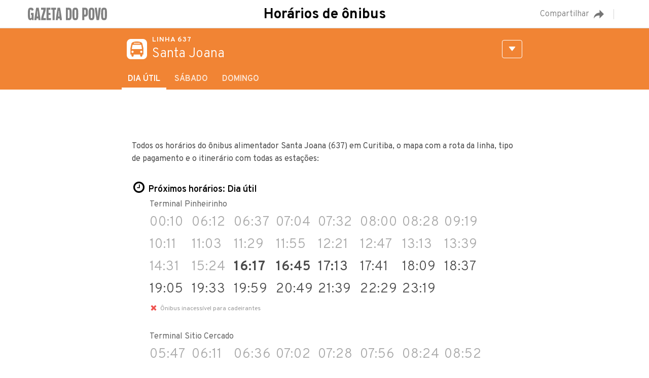

--- FILE ---
content_type: text/html; charset=UTF-8
request_url: https://especiais.gazetadopovo.com.br/horarios-de-onibus/curitiba/santa-joana-637/
body_size: 205103
content:
<!DOCTYPE html>
<html lang="pt-BR">

<head>
    <meta charset="utf-8">
    <meta name="viewport" content="width=device-width, initial-scale=1.0">
    <meta http-equiv="X-UA-Compatible" content="IE=edge">

            <link rel="amphtml" href="https://especiais.gazetadopovo.com.br/horarios-de-onibus/curitiba/santa-joana-637/?amp=true" />
        <meta name="cXenseParse:gdp-especiais" content="horarios-de-onibus">


    <title>Santa Joana 637 | Horários de ônibus em Curitiba | Gazeta do Povo</title>

            <meta property="og:image" content="https://especiais.gazetadopovo.com.br/horarios-de-onibus/wp-content/themes/horarios-de-onibus/img/opengraph/santa-joana-637.jpg" />
    
        <script type="text/javascript">
        var idBlocoAnuncio = '\/7601\/gp-especiais\/horarios-de-onibus\/curitiba\/santa-joana-637';
    </script>

    
<!-- This site is optimized with the Yoast SEO plugin v12.1 - https://yoast.com/wordpress/plugins/seo/ -->
<meta name="description" content="Horário do próximo ônibus Santa Joana, tabelas de horários, mapas em tempo real, trajeto e pontos de parada da linha"/>
<link rel="canonical" href="https://especiais.gazetadopovo.com.br/horarios-de-onibus/curitiba/santa-joana-637/" />
<script type='application/ld+json' class='yoast-schema-graph yoast-schema-graph--main'>{"@context":"https://schema.org","@graph":[{"@type":"WebSite","@id":"https://especiais.gazetadopovo.com.br/horarios-de-onibus/#website","url":"https://especiais.gazetadopovo.com.br/horarios-de-onibus/","name":"Hor\u00e1rios de \u00f4nibus","potentialAction":{"@type":"SearchAction","target":"https://especiais.gazetadopovo.com.br/horarios-de-onibus/?s={search_term_string}","query-input":"required name=search_term_string"}},{"@type":"CollectionPage","@id":"https://especiais.gazetadopovo.com.br/horarios-de-onibus/#webpage","url":"https://especiais.gazetadopovo.com.br/horarios-de-onibus/","inLanguage":"pt-BR","name":"Santa Joana 637 | Hor\u00e1rios de \u00f4nibus em Curitiba | Gazeta do Povo","isPartOf":{"@id":"https://especiais.gazetadopovo.com.br/horarios-de-onibus/#website"},"description":"Hor\u00e1rio do pr\u00f3ximo \u00f4nibus Santa Joana, tabelas de hor\u00e1rios, mapas em tempo real, trajeto e pontos de parada da linha"}]}</script>
<!-- / Yoast SEO plugin. -->

<link rel='dns-prefetch' href='//tracker-static.gazetadopovo.com.br' />
<link rel='dns-prefetch' href='//gdp-prd-data.s3.us-east-1.amazonaws.com' />
<link rel='dns-prefetch' href='//fonts.googleapis.com' />
<link rel='dns-prefetch' href='//s.w.org' />
		<script type="text/javascript">
			window._wpemojiSettings = {"baseUrl":"https:\/\/s.w.org\/images\/core\/emoji\/12.0.0-1\/72x72\/","ext":".png","svgUrl":"https:\/\/s.w.org\/images\/core\/emoji\/12.0.0-1\/svg\/","svgExt":".svg","source":{"concatemoji":"https:\/\/especiais.gazetadopovo.com.br\/horarios-de-onibus\/wp-includes\/js\/wp-emoji-release.min.js?ver=5.2.3"}};
			!function(a,b,c){function d(a,b){var c=String.fromCharCode;l.clearRect(0,0,k.width,k.height),l.fillText(c.apply(this,a),0,0);var d=k.toDataURL();l.clearRect(0,0,k.width,k.height),l.fillText(c.apply(this,b),0,0);var e=k.toDataURL();return d===e}function e(a){var b;if(!l||!l.fillText)return!1;switch(l.textBaseline="top",l.font="600 32px Arial",a){case"flag":return!(b=d([55356,56826,55356,56819],[55356,56826,8203,55356,56819]))&&(b=d([55356,57332,56128,56423,56128,56418,56128,56421,56128,56430,56128,56423,56128,56447],[55356,57332,8203,56128,56423,8203,56128,56418,8203,56128,56421,8203,56128,56430,8203,56128,56423,8203,56128,56447]),!b);case"emoji":return b=d([55357,56424,55356,57342,8205,55358,56605,8205,55357,56424,55356,57340],[55357,56424,55356,57342,8203,55358,56605,8203,55357,56424,55356,57340]),!b}return!1}function f(a){var c=b.createElement("script");c.src=a,c.defer=c.type="text/javascript",b.getElementsByTagName("head")[0].appendChild(c)}var g,h,i,j,k=b.createElement("canvas"),l=k.getContext&&k.getContext("2d");for(j=Array("flag","emoji"),c.supports={everything:!0,everythingExceptFlag:!0},i=0;i<j.length;i++)c.supports[j[i]]=e(j[i]),c.supports.everything=c.supports.everything&&c.supports[j[i]],"flag"!==j[i]&&(c.supports.everythingExceptFlag=c.supports.everythingExceptFlag&&c.supports[j[i]]);c.supports.everythingExceptFlag=c.supports.everythingExceptFlag&&!c.supports.flag,c.DOMReady=!1,c.readyCallback=function(){c.DOMReady=!0},c.supports.everything||(h=function(){c.readyCallback()},b.addEventListener?(b.addEventListener("DOMContentLoaded",h,!1),a.addEventListener("load",h,!1)):(a.attachEvent("onload",h),b.attachEvent("onreadystatechange",function(){"complete"===b.readyState&&c.readyCallback()})),g=c.source||{},g.concatemoji?f(g.concatemoji):g.wpemoji&&g.twemoji&&(f(g.twemoji),f(g.wpemoji)))}(window,document,window._wpemojiSettings);
		</script>
		<style type="text/css">
img.wp-smiley,
img.emoji {
	display: inline !important;
	border: none !important;
	box-shadow: none !important;
	height: 1em !important;
	width: 1em !important;
	margin: 0 .07em !important;
	vertical-align: -0.1em !important;
	background: none !important;
	padding: 0 !important;
}
</style>
	<link rel='stylesheet' id='wp-block-library-css'  href='https://especiais.gazetadopovo.com.br/horarios-de-onibus/wp-includes/css/dist/block-library/style.min.css?ver=5.2.3' type='text/css' media='all' />
<link rel='stylesheet' id='header-info-css-css'  href='https://especiais.gazetadopovo.com.br/horarios-de-onibus/wp-content/themes/demogorgon/css/header-infog.css?ver=1.1.1' type='text/css' media='all' />
<link rel='stylesheet' id='onibus-style-css'  href='https://especiais.gazetadopovo.com.br/horarios-de-onibus/wp-content/themes/horarios-de-onibus/style.css?ver=1.0.1' type='text/css' media='all' />
<link rel='stylesheet' id='google-fonts-css'  href='https://fonts.googleapis.com/css?family=Overpass:300,400,600,700|Merriweather:400,700&#038;display=swap' type='text/css' media='all' />
<link rel='stylesheet' id='js-piano-css'  href='https://especiais.gazetadopovo.com.br/horarios-de-onibus/wp-content/themes/demogorgon/css/js-piano.css?ver=1.1.1' type='text/css' media='all' />
<script type='text/javascript' src='https://especiais.gazetadopovo.com.br/horarios-de-onibus/wp-includes/js/jquery/jquery.js?ver=1.12.4-wp'></script>
<script type='text/javascript' src='//especiais.gazetadopovo.com.br/horarios-de-onibus/wp-content/plugins/gp-toolbar/public/js/jquery-no-conflict.js?ver=5.2.3'></script>
<script type='text/javascript'>
var GP_TOOLBARS_ENVIRONMENT = 'PROD';
</script>
<script type='text/javascript' src='https://tracker-static.gazetadopovo.com.br/v1/GazetaDoPovoSDK.js?ver=5.2.3'></script>
<script type='text/javascript' src='https://tracker-static.gazetadopovo.com.br/toolbars/dist/GazetaDoPovoToolbar.gz?ver=5.2.3'></script>
<script type='text/javascript' src='https://tracker-static.gazetadopovo.com.br/libs/pageEvents/events-page.min.gz?ver=5.2.3'></script>
<script type='text/javascript' src='https://especiais.gazetadopovo.com.br/horarios-de-onibus/wp-includes/js/jquery/jquery-migrate.min.js?ver=1.4.1'></script>
<script type='text/javascript' src='https://gdp-prd-data.s3.us-east-1.amazonaws.com/js-piano-sdk/JSPianoSDK-0.4.4.js'></script>
<link rel='https://api.w.org/' href='https://especiais.gazetadopovo.com.br/horarios-de-onibus/wp-json/' />
<link rel="EditURI" type="application/rsd+xml" title="RSD" href="https://especiais.gazetadopovo.com.br/horarios-de-onibus/xmlrpc.php?rsd" />
<link rel="wlwmanifest" type="application/wlwmanifest+xml" href="https://especiais.gazetadopovo.com.br/horarios-de-onibus/wp-includes/wlwmanifest.xml" /> 
<meta name="generator" content="WordPress 5.2.3" />


    

    
        

        <meta name="apple-mobile-web-app-capable" content="yes">
        <meta name="mobile-web-app-capable" content="yes">
        <meta name="application-name" content="Santa Joana">
        <meta name="apple-mobile-web-app-title" content="Santa Joana">
        <link rel="apple-touch-icon" sizes="57x57" href="https://especiais.gazetadopovo.com.br/horarios-de-onibus/wp-content/themes/horarios-de-onibus/img/favicon/laranja/apple-icon-57x57.png">
        <link rel="apple-touch-icon" sizes="60x60" href="https://especiais.gazetadopovo.com.br/horarios-de-onibus/wp-content/themes/horarios-de-onibus/img/favicon/laranja/apple-icon-60x60.png">
        <link rel="apple-touch-icon" sizes="72x72" href="https://especiais.gazetadopovo.com.br/horarios-de-onibus/wp-content/themes/horarios-de-onibus/img/favicon/laranja/apple-icon-72x72.png">
        <link rel="apple-touch-icon" sizes="76x76" href="https://especiais.gazetadopovo.com.br/horarios-de-onibus/wp-content/themes/horarios-de-onibus/img/favicon/laranja/apple-icon-76x76.png">
        <link rel="apple-touch-icon" sizes="114x114" href="https://especiais.gazetadopovo.com.br/horarios-de-onibus/wp-content/themes/horarios-de-onibus/img/favicon/laranja/apple-icon-114x114.png">
        <link rel="apple-touch-icon" sizes="120x120" href="https://especiais.gazetadopovo.com.br/horarios-de-onibus/wp-content/themes/horarios-de-onibus/img/favicon/laranja/apple-icon-120x120.png">
        <link rel="apple-touch-icon" sizes="144x144" href="https://especiais.gazetadopovo.com.br/horarios-de-onibus/wp-content/themes/horarios-de-onibus/img/favicon/laranja/apple-icon-144x144.png">
        <link rel="apple-touch-icon" sizes="152x152" href="https://especiais.gazetadopovo.com.br/horarios-de-onibus/wp-content/themes/horarios-de-onibus/img/favicon/laranja/apple-icon-152x152.png">
        <link rel="apple-touch-icon" sizes="180x180" href="https://especiais.gazetadopovo.com.br/horarios-de-onibus/wp-content/themes/horarios-de-onibus/img/favicon/laranja/apple-icon-180x180.png">
        <link rel="icon" type="image/png" sizes="192x192" href="https://especiais.gazetadopovo.com.br/horarios-de-onibus/wp-content/themes/horarios-de-onibus/img/favicon/laranja/android-icon-192x192.png">
        <link rel="icon" type="image/png" sizes="32x32" href="https://especiais.gazetadopovo.com.br/horarios-de-onibus/wp-content/themes/horarios-de-onibus/img/favicon/laranja/favicon-32x32.png">
        <link rel="icon" type="image/png" sizes="96x96" href="https://especiais.gazetadopovo.com.br/horarios-de-onibus/wp-content/themes/horarios-de-onibus/img/favicon/laranja/favicon-96x96.png">
        <link rel="icon" type="image/png" sizes="16x16" href="https://especiais.gazetadopovo.com.br/horarios-de-onibus/wp-content/themes/horarios-de-onibus/img/favicon/laranja/favicon-16x16.png">
        <link rel="manifest" href="https://especiais.gazetadopovo.com.br/horarios-de-onibus/wp-content/themes/horarios-de-onibus/img/favicon/manifest.json">
        <meta name="msapplication-TileColor" content="#f18434">
        <meta name="msapplication-TileImage" content="https://especiais.gazetadopovo.com.br/horarios-de-onibus/wp-content/themes/horarios-de-onibus/img/favicon/laranja/ms-icon-144x144.png">
        <meta name="theme-color" content="#f18434">
    
    <!-- Google Tag Manager -->
    <script>
        (function(w, d, s, l, i) {
            w[l] = w[l] || [];
            w[l].push({
                'gtm.start': new Date().getTime(),
                event: 'gtm.js'
            });
            var f = d.getElementsByTagName(s)[0],
                j = d.createElement(s),
                dl = l != 'dataLayer' ? '&l=' + l : '';
            j.async = true;
            j.src =
                'https://www.googletagmanager.com/gtm.js?id=' + i + dl;
            f.parentNode.insertBefore(j, f);
        })(window, document, 'script', 'dataLayer', 'GTM-WSPVJF');
    </script>
    <!-- End Google Tag Manager -->

    <script type="text/javascript">
        var _sf_async_config = _sf_async_config || {};
        /** CONFIGURATION START **/
        _sf_async_config.uid = 65623; // ACCOUNT NUMBER
        _sf_async_config.domain = 'gazetadopovo.com.br'; // DOMAIN
        _sf_async_config.flickerControl = false;
        _sf_async_config.useCanonical = true;
        /** CONFIGURATION END **/
        var _sf_startpt = (new Date()).getTime();
    </script>
    <script async src="//static.chartbeat.com/js/chartbeat_mab.js"></script>

    <!-- UOL -->
    <script>
        (function() {
            var nome = idBlocoAnuncio.replace("/7601/gp-", "");
            window.universal_variable = window.universal_variable || {};
            window.universal_variable.dfp = window.universal_variable.dfp || {};
            window.uolads = window.uolads || [];
            window.universal_variable.dfp.custom_params = {
                "subchan": nome
            };
        });
    </script>
    <script src="//tm.jsuol.com.br/uoltm.js?id=fmvzt6?v2"></script>
    <script>
        jQuery(function() {
            var window_width = jQuery(window).width();

            if (window_width < 767) {
                var banners = {
                    'm-pos-1': {
                        'sizes': [
                            [320, 100],
                            [320, 50],
                            [300, 50]
                        ],
                        'target': 'm-pos-1',
                        'position': 'atf'
                    }, //Topo sticky
                    'm-pos-2': {
                        'sizes': [
                            [300, 250]
                        ],
                        'target': 'm-pos-2',
                        'position': 'atf'
                    },
                    'm-pos-3': {
                        'sizes': [300, 250],
                        'target': 'm-pos-3',
                        'position': 'atf'
                    },
                    'm-pos-4': {
                        'sizes': [
                            [320, 50],
                            [300, 50]
                        ],
                        'target': 'm-pos-4',
                        'position': 'btf'
                    }, //Rodapé sticky
                    'm-pos-patrocinio': {
                        'target': 'm-pos-patrocinio',
                        'position': 'btf'
                    }, //Patrocínio
                    'm-pos-post-flying': {
                        'sizes': [300, 250],
                        'target': 'm-pos-post-flying',
                        'position': 'atf'
                    },
                };
            } else {
                var banners = {
                    'd-pos-1': {
                        'sizes': [
                            [728, 90],
                            [970, 90],
                            [990, 90],
                            [1190, 150]
                        ],
                        'target': 'd-pos-1',
                        'position': 'atf'
                    }, //Topo sticky
                    'd-pos-2': {
                        'sizes': [
                            [300, 600],
                            [300, 250]
                        ],
                        'target': 'd-pos-2',
                        'position': 'atf'
                    },
                    'd-pos-3': {
                        'sizes': [300, 250],
                        'target': 'd-pos-3',
                        'position': 'atf'
                    },
                    'd-pos-4': {
                        'sizes': [
                            [728, 90],
                            [970, 90],
                            [990, 90],
                            [970, 250]
                        ],
                        'target': 'd-pos-4',
                        'position': 'btf'
                    }, //Rodapé sticky
                    'd-pos-patrocinio': {
                        'target': 'd-pos-patrocinio',
                        'position': 'btf'
                    }, //Patrocínio
                    'd-pos-2-c': {
                        'sizes': [300, 250],
                        'target': 'd-pos-2-c',
                        'position': 'atf'
                    },

                };
            }

            jQuery(".c-ads > div").each(function(i, v) {
                if (banners[this.id]) {
                    let div = jQuery(v);
                    let id = jQuery(div).attr("id");
                    let s = document.createElement('script');
                    jQuery(s).html('window.uolads.push({id:"' + id + '",pos:"' + id + '"});');
                    console.log("debud", div, s)
                    try {
                        jQuery(div).html(s);
                    } catch (error) {
                        console.log("debud", div, s, error)
                    }
                }
            });

            /* Fim */
        });
    </script>
    <!-- UOL END -->

    <!-- Script Piano Production -->
    <script>
        (function(src) {
            var a = document.createElement("script");
            a.type = "text/javascript";
            a.async = true;
            a.src = src;
            var b = document.getElementsByTagName("script")[0];
            b.parentNode.insertBefore(a, b)
        })("https://experience.tinypass.com/xbuilder/experience/load?aid=izBe3CQ7pu");
    </script>
    <!-- <script>(function(src){var a=document.createElement("script");a.type="text/javascript";a.async=true;a.src=src;var b=document.getElementsByTagName("script")[0];b.parentNode.insertBefore(a,b)})("https://sandbox.tinypass.com/xbuilder/experience/load?aid=KO8etDTTsu");</script> -->
    <!-- Script Piano end -->

    <script>
        (function(i, s, o, g, r, a, m) {
            i['GoogleAnalyticsObject'] = r;
            i[r] = i[r] || function() {
                (i[r].q = i[r].q || []).push(arguments)
            }, i[r].l = 1 * new Date();
            a = s.createElement(o),
                m = s.getElementsByTagName(o)[0];
            a.async = 1;
            a.src = g;
            m.parentNode.insertBefore(a, m)
        })(window, document, 'script', 'https://www.google-analytics.com/analytics.js', 'ga');

        /* Analytics - Infografia - Especiais */
        ga('create', 'UA-70198534-2', 'auto', {
            'name': 'trackerInfografia',
            'allowLinker': true
        });
        ga('trackerInfografia.send', 'pageview');
    </script>
</head>

<body class="home blog" itemscope="itemscope" itemtype="http://schema.org/WebPage">

    <!-- Google Tag Manager (noscript) -->
    <noscript><iframe src="https://www.googletagmanager.com/ns.html?id=GTM-WSPVJF"
            height="0" width="0" style="display:none;visibility:hidden"></iframe></noscript>
    <!-- End Google Tag Manager (noscript) -->

    <section id="header-infog" class="nav-down">

        <div class="container-center">

            <a class="logo" href="https://www.gazetadopovo.com.br">
                <svg class="logo-desktop" fill="#231f20" xmlns="http://www.w3.org/2000/svg" viewBox="0 0 303.58 48.12">
                    <title>Gazeta do Povo</title>
                    <polygon points="108.16 0.25 89.58 0.25 89.58 8.05 94.91 8.05 94.91 48.12 102.82 48.12 102.82 8.05 108.16 8.05 108.16 0.25" fill="#231f20" />
                    <polygon points="86.81 8.05 86.81 0.25 71.64 0.25 71.64 48.12 88.73 48.11 88.73 40.34 79.54 40.34 79.54 28.09 86.81 28.09 86.81 20.32 79.54 20.32 79.54 8.05 86.81 8.05" fill="#231f20" />
                    <path d="M59.58,40.32c1.31-12.06,9.3-24.47,9.3-40.07H50.74v7.8h8.93c-1.31,12.06-8.93,24.47-8.93,40.07H68.88v-7.8Z" fill="#231f20" />
                    <path d="M48.07,43.62Q45.73,24.21,42.38,4.94L41.57.25H31.79L31,4.94Q27.63,24.2,25.28,43.62l-.54,4.5h7.88l.54-4.5c.08-.66.17-1.32.25-2h6.53c.08.67.17,1.33.25,2l.55,4.5h7.87ZM34.4,33.83c.06-.43.15-1,.25-1.55C35.1,29.6,36,12.62,36,12.62h1.43s.87,17,1.32,19.66c.09.57.18,1.12.24,1.55Z" fill="#231f20" />
                    <path d="M130.18,43.62q-2.34-19.41-5.69-38.68L123.68.25H113.9l-.82,4.69q-3.35,19.26-5.69,38.68l-.54,4.5h7.88l.54-4.5c.08-.66.17-1.32.25-2h6.53c.08.67.17,1.33.25,2l.55,4.5h7.87Zm-13.67-9.79c.06-.43.15-1,.25-1.55.45-2.68,1.31-19.66,1.31-19.66h1.43s.87,17,1.32,19.66c.1.57.18,1.12.24,1.55Z" fill="#231f20" />
                    <path d="M11.84,20.32v7.76h2.59c0,4.69-.1,8.7-.21,9.58-.2,1.51-.57,2.69-3,2.69s-2.85-1.18-3-2.69c-.29-2.27-.29-25,0-27.29.19-1.51.56-2.69,3-2.69s2.84,1.18,3,2.69c0,.25.06.75.08,1.44L21.81,9.4c-.12-1-.24-1.92-.38-2.62C20.18.25,14.23,0,11.32,0,.76,0,0,7.26,0,24.2,0,40.86.76,48.12,11.32,48.12h.46l2.64-4.07,2.64,4.07H22V20.32Z" fill="#231f20" />
                    <path d="M182.09,0c-10.55,0-11.31,7.26-11.31,24.2,0,16.66.76,23.92,11.31,23.92s11.32-7.26,11.32-23.92C193.41,7.26,192.65,0,182.09,0Zm3,37.66c-.19,1.51-.56,2.69-3,2.69s-2.84-1.18-3-2.69c-.29-2.27-.29-25,0-27.29.2-1.51.57-2.69,3-2.69s2.85,1.18,3,2.69C185.43,12.65,185.43,35.39,185.13,37.66Z" fill="#231f20" />
                    <path d="M156.71.25H146V48.12h10.68c10.55,0,11.31-7.22,11.31-23.79C168,7.48,167.26.25,156.71.25Zm3,37.47c-.2,1.5-.57,2.67-3,2.67h-3.22V7.89h3.22c2.47,0,2.84,1.18,3,2.68C160,12.83,160,35.45,159.75,37.72Z" fill="#231f20" />
                    <path d="M272,.25l-.54,4.5c-.2,1.69-.62,4.85-1,7.5-.4,3-.72,6.05-.94,9.09l-.87,11.77h-.83L267,21.34q-.33-4.56-.94-9.1c-.35-2.64-.77-5.8-1-7.49l-.54-4.5h-7.85l.54,4.5q2.34,19.42,5.7,38.71l.81,4.66h9.08l.81-4.66q3.35-19.28,5.69-38.7l.54-4.51Z" fill="#231f20" />
                    <path d="M292.26,0c-10.56,0-11.32,7.26-11.32,24.2,0,16.66.76,23.92,11.32,23.92s11.32-7.26,11.32-23.92C303.58,7.26,302.81,0,292.26,0Zm3,37.66c-.2,1.51-.57,2.69-3,2.69s-2.85-1.18-3-2.69c-.3-2.27-.3-25,0-27.29.19-1.51.56-2.69,3-2.69s2.84,1.18,3,2.69C295.59,12.65,295.59,35.39,295.3,37.66Z" fill="#231f20" />
                    <path d="M244.33,0C233.78,0,233,7.26,233,24.2c0,16.66.76,23.92,11.31,23.92s11.32-7.26,11.32-23.92C255.65,7.26,254.89,0,244.33,0Zm3,37.66c-.19,1.51-.56,2.69-3,2.69s-2.84-1.18-3-2.69c-.29-2.27-.29-25,0-27.29.2-1.51.57-2.69,3-2.69s2.85,1.18,3,2.69C247.67,12.65,247.67,35.39,247.37,37.66Z" fill="#231f20" />
                    <path d="M219,.25H208.94V48.12h7.46V34.58H219c10.55,0,11.32-7.26,11.32-17.06C230.34,7.26,229.57.25,219,.25Zm3,24.59c-.19.88-.54,2.22-2.92,2.22H216.4v-19h2.75c2.38,0,2.73,1.34,2.92,2.21A126.64,126.64,0,0,1,222.07,24.84Z" />
                </svg>
                <svg class="logo-mobile" fill="#231f20" xmlns="http://www.w3.org/2000/svg" viewBox="0 0 130.72 88.53">
                    <title>Gazeta do Povo</title>
                    <path d="M81.11,58.14c-6.67,0-7.15,4.59-7.15,15.29,0,10.52.48,15.1,7.15,15.1s7.15-4.58,7.15-15.1C88.26,62.73,87.78,58.14,81.11,58.14Zm2.44,24.32c-.16,1-.46,1.78-2.44,1.78s-2.28-.78-2.44-1.78c-.23-1.51-.23-16.57,0-18.08.16-1,.46-1.78,2.44-1.78s2.28.78,2.44,1.78C83.78,65.89,83.78,81,83.55,82.46Z" fill="#231f20" />
                    <path d="M105.39,58.29,102.6,80.84h-.82L99,58.29H94.46l.28,2.32q1.53,12.8,3.75,25.49l.42,2.43h6.56l.42-2.43q2.22-12.69,3.75-25.49l.28-2.32Z" fill="#231f20" />
                    <path d="M29.31,58.14c-6.66,0-7.15,4.59-7.15,15.29,0,10.52.49,15.1,7.15,15.1s7.15-4.58,7.15-15.1C36.46,62.73,36,58.14,29.31,58.14Zm2.44,24.32c-.16,1-.46,1.78-2.44,1.78s-2.28-.78-2.43-1.78c-.24-1.51-.24-16.57,0-18.08.15-1,.45-1.78,2.43-1.78s2.28.78,2.44,1.78C32,65.89,32,81,31.75,82.46Z" fill="#231f20" />
                    <path d="M123.27,58.14c-6.67,0-7.15,4.59-7.15,15.29,0,10.52.48,15.1,7.15,15.1s7.15-4.58,7.15-15.1C130.42,62.73,129.93,58.14,123.27,58.14Zm2.43,24.32c-.15,1-.45,1.78-2.43,1.78s-2.28-.78-2.44-1.78c-.23-1.51-.23-16.57,0-18.08.16-1,.45-1.78,2.44-1.78s2.28.78,2.43,1.78C125.94,65.89,125.94,81,125.7,82.46Z" fill="#231f20" />
                    <path d="M8,58.3H1.3V88.53H8c6.67,0,7.15-4.56,7.15-15C15.19,62.86,14.71,58.3,8,58.3Zm2.15,23.52c-.15,1-.45,2.42-2.39,2.42h-2V62.74h2c1.94,0,2.24,1.43,2.39,2.42C10.42,66.66,10.42,80.32,10.19,81.82Z" fill="#231f20" />
                    <path d="M59.86,58.3H53.49V88.53H58V80h1.83C66.52,80,67,75.39,67,69.2,67,62.73,66.52,58.3,59.86,58.3Zm2.42,15.58c-.16.58-.47,1.47-2.55,1.47H58V62.74h1.7c2.08,0,2.39.89,2.55,1.47A62.43,62.43,0,0,1,62.28,73.88Z" fill="#231f20" />
                    <polygon points="108.16 0.25 89.58 0.25 89.58 8.05 94.91 8.05 94.91 48.12 102.82 48.12 102.82 8.05 108.16 8.05 108.16 0.25" fill="#231f20" />
                    <polygon points="86.81 8.05 86.81 0.25 71.64 0.25 71.64 48.12 88.73 48.11 88.73 40.34 79.54 40.34 79.54 28.09 86.81 28.09 86.81 20.32 79.54 20.32 79.54 8.05 86.81 8.05" fill="#231f20" />
                    <path d="M59.58,40.32c1.31-12.06,9.3-24.47,9.3-40.07H50.74v7.8h8.93c-1.31,12.06-8.93,24.47-8.93,40.07H68.88v-7.8Z" fill="#231f20" />
                    <path d="M48.07,43.62Q45.73,24.21,42.38,4.94L41.57.25H31.79L31,4.94Q27.63,24.2,25.28,43.62l-.54,4.5h7.88l.54-4.5c.08-.66.17-1.32.25-2h6.53c.08.67.17,1.33.25,2l.55,4.5h7.87ZM34.4,33.83c.06-.43.15-1,.25-1.55C35.1,29.6,36,12.62,36,12.62h1.43s.87,17,1.32,19.66c.09.57.18,1.12.24,1.55Z" fill="#231f20" />
                    <path d="M130.18,43.62q-2.34-19.41-5.69-38.68L123.68.25H113.9l-.82,4.69q-3.35,19.26-5.69,38.68l-.54,4.5h7.88l.54-4.5c.08-.66.17-1.32.25-2h6.53c.08.67.17,1.33.25,2l.55,4.5h7.87Zm-13.67-9.79c.06-.43.15-1,.25-1.55.45-2.68,1.31-19.66,1.31-19.66h1.43s.87,17,1.32,19.66c.1.57.18,1.12.24,1.55Z" fill="#231f20" />
                    <path d="M11.84,20.32v7.76h2.59c0,4.69-.1,8.7-.21,9.58-.2,1.51-.57,2.69-3,2.69s-2.85-1.18-3-2.69c-.29-2.27-.29-25,0-27.29.19-1.51.56-2.69,3-2.69s2.84,1.18,3,2.69c0,.25.06.75.08,1.44L21.81,9.4c-.12-1-.24-1.92-.38-2.62C20.18.25,14.23,0,11.32,0,.76,0,0,7.26,0,24.2,0,40.86.76,48.12,11.32,48.12h.46l2.64-4.07,2.64,4.07H22V20.32Z" />
                </svg>
            </a>

            
            <ul class="items-right">
                <li class="item">
                    <button class="btn-share">

                        <span>Compartilhar</span>

                        <svg class="icon" xmlns="http://www.w3.org/2000/svg" xmlns:xlink="http://www.w3.org/1999/xlink" version="1.1" id="Layer_1" x="0px" y="0px" viewBox="0 0 512 512" style="enable-background:new 0 0 512 512;" xml:space="preserve" width="512px" height="512px">
                            <g>
                                <path d="M512,253.001L295.204,36.204v144.388C132.168,180.592,0,312.76,0,475.796c59.893-109.171,178.724-165.462,295.204-151.033    v145.034L512,253.001z" fill="#757575" />
                            </g>
                        </svg>
                    </button>

                    <div class="share-box">

                        <div class="header-nav">
                            <strong>Compartilhar</strong>
                            <button class="close-btn"><i class="icon"></i></button>
                        </div>

                        <ul class="share-list">
                            <li>
                                <a target="_blank" href="https://www.facebook.com/sharer/sharer.php?u=https://especiais.gazetadopovo.com.br/horarios-de-onibus/curitiba/santa-joana-637">
                                    <div class="icon icon-facebook" aria-hidden="true">
                                        <svg x="0px" y="0px" width="18" height="18" viewBox="0 0 96.124 96.123">
                                            <path d="M72.089,0.02L59.624,0C45.62,0,36.57,9.285,36.57,23.656v10.907H24.037c-1.083,0-1.96,0.878-1.96,1.961v15.803   c0,1.083,0.878,1.96,1.96,1.96h12.533v39.876c0,1.083,0.877,1.96,1.96,1.96h16.352c1.083,0,1.96-0.878,1.96-1.96V54.287h14.654   c1.083,0,1.96-0.877,1.96-1.96l0.006-15.803c0-0.52-0.207-1.018-0.574-1.386c-0.367-0.368-0.867-0.575-1.387-0.575H56.842v-9.246   c0-4.444,1.059-6.7,6.848-6.7l8.397-0.003c1.082,0,1.959-0.878,1.959-1.96V1.98C74.046,0.899,73.17,0.022,72.089,0.02z" fill="#FFFFFF" />
                                        </svg>
                                    </div>
                                    <span>Facebook</span>
                                </a>
                            </li>

                            <li>
                                <a target="_blank" href="https://twitter.com/intent/tweet?text=Hor%C3%A1rios+de+%C3%B4nibus+-+Gazeta+do+Povo&url=https://especiais.gazetadopovo.com.br/horarios-de-onibus/curitiba/santa-joana-637">
                                    <div class="icon icon-twitter" aria-hidden="true">
                                        <svg x="0px" y="0px" viewBox="0 0 612 612" width="18" height="18">
                                            <path d="M612,116.258c-22.525,9.981-46.694,16.75-72.088,19.772c25.929-15.527,45.777-40.155,55.184-69.411    c-24.322,14.379-51.169,24.82-79.775,30.48c-22.907-24.437-55.49-39.658-91.63-39.658c-69.334,0-125.551,56.217-125.551,125.513    c0,9.828,1.109,19.427,3.251,28.606C197.065,206.32,104.556,156.337,42.641,80.386c-10.823,18.51-16.98,40.078-16.98,63.101    c0,43.559,22.181,81.993,55.835,104.479c-20.575-0.688-39.926-6.348-56.867-15.756v1.568c0,60.806,43.291,111.554,100.693,123.104    c-10.517,2.83-21.607,4.398-33.08,4.398c-8.107,0-15.947-0.803-23.634-2.333c15.985,49.907,62.336,86.199,117.253,87.194    c-42.947,33.654-97.099,53.655-155.916,53.655c-10.134,0-20.116-0.612-29.944-1.721c55.567,35.681,121.536,56.485,192.438,56.485    c230.948,0,357.188-191.291,357.188-357.188l-0.421-16.253C573.872,163.526,595.211,141.422,612,116.258z" fill="#FFFFFF" />
                                        </svg>
                                    </div>
                                    <span>Twitter</span>
                                </a>
                            </li>
                            <li class="whatsapp">
                                <a class="share-mobile" href="whatsapp://send?text=Horários de ônibus - Gazeta do Povo%20https://especiais.gazetadopovo.com.br/horarios-de-onibus/curitiba/santa-joana-637%3Fcomp%3Dwhatsapp">
                                    <div class="icon icon-whats" aria-hidden="true">
                                        <svg x="0px" y="0px" width="18" height="18" viewBox="0 0 30.667 30.667">
                                            <path d="M30.667,14.939c0,8.25-6.74,14.938-15.056,14.938c-2.639,0-5.118-0.675-7.276-1.857L0,30.667l2.717-8.017   c-1.37-2.25-2.159-4.892-2.159-7.712C0.559,6.688,7.297,0,15.613,0C23.928,0.002,30.667,6.689,30.667,14.939z M15.61,2.382   c-6.979,0-12.656,5.634-12.656,12.56c0,2.748,0.896,5.292,2.411,7.362l-1.58,4.663l4.862-1.545c2,1.312,4.393,2.076,6.963,2.076   c6.979,0,12.658-5.633,12.658-12.559C28.27,8.016,22.59,2.382,15.61,2.382z M23.214,18.38c-0.094-0.151-0.34-0.243-0.708-0.427   c-0.367-0.184-2.184-1.069-2.521-1.189c-0.34-0.123-0.586-0.185-0.832,0.182c-0.243,0.367-0.951,1.191-1.168,1.437   c-0.215,0.245-0.43,0.276-0.799,0.095c-0.369-0.186-1.559-0.57-2.969-1.817c-1.097-0.972-1.838-2.169-2.052-2.536   c-0.217-0.366-0.022-0.564,0.161-0.746c0.165-0.165,0.369-0.428,0.554-0.643c0.185-0.213,0.246-0.364,0.369-0.609   c0.121-0.245,0.06-0.458-0.031-0.643c-0.092-0.184-0.829-1.984-1.138-2.717c-0.307-0.732-0.614-0.611-0.83-0.611   c-0.215,0-0.461-0.03-0.707-0.03S9.897,8.215,9.56,8.582s-1.291,1.252-1.291,3.054c0,1.804,1.321,3.543,1.506,3.787   c0.186,0.243,2.554,4.062,6.305,5.528c3.753,1.465,3.753,0.976,4.429,0.914c0.678-0.062,2.184-0.885,2.49-1.739   C23.307,19.268,23.307,18.533,23.214,18.38z" fill="#FFFFFF" />
                                        </svg>
                                    </div>
                                    <span>Whatsapp</span>
                                </a>
                                <a class="share-desktop" href="https://web.whatsapp.com/send?text=%20Horários de ônibus - Gazeta do Povo%20https://especiais.gazetadopovo.com.br/horarios-de-onibus/curitiba/santa-joana-637%3Fcomp%3Dwhatsapp">
                                    <div class="icon icon-whats" aria-hidden="true">
                                        <svg x="0px" y="0px" width="18" height="18" viewBox="0 0 30.667 30.667">
                                            <path d="M30.667,14.939c0,8.25-6.74,14.938-15.056,14.938c-2.639,0-5.118-0.675-7.276-1.857L0,30.667l2.717-8.017   c-1.37-2.25-2.159-4.892-2.159-7.712C0.559,6.688,7.297,0,15.613,0C23.928,0.002,30.667,6.689,30.667,14.939z M15.61,2.382   c-6.979,0-12.656,5.634-12.656,12.56c0,2.748,0.896,5.292,2.411,7.362l-1.58,4.663l4.862-1.545c2,1.312,4.393,2.076,6.963,2.076   c6.979,0,12.658-5.633,12.658-12.559C28.27,8.016,22.59,2.382,15.61,2.382z M23.214,18.38c-0.094-0.151-0.34-0.243-0.708-0.427   c-0.367-0.184-2.184-1.069-2.521-1.189c-0.34-0.123-0.586-0.185-0.832,0.182c-0.243,0.367-0.951,1.191-1.168,1.437   c-0.215,0.245-0.43,0.276-0.799,0.095c-0.369-0.186-1.559-0.57-2.969-1.817c-1.097-0.972-1.838-2.169-2.052-2.536   c-0.217-0.366-0.022-0.564,0.161-0.746c0.165-0.165,0.369-0.428,0.554-0.643c0.185-0.213,0.246-0.364,0.369-0.609   c0.121-0.245,0.06-0.458-0.031-0.643c-0.092-0.184-0.829-1.984-1.138-2.717c-0.307-0.732-0.614-0.611-0.83-0.611   c-0.215,0-0.461-0.03-0.707-0.03S9.897,8.215,9.56,8.582s-1.291,1.252-1.291,3.054c0,1.804,1.321,3.543,1.506,3.787   c0.186,0.243,2.554,4.062,6.305,5.528c3.753,1.465,3.753,0.976,4.429,0.914c0.678-0.062,2.184-0.885,2.49-1.739   C23.307,19.268,23.307,18.533,23.214,18.38z" fill="#FFFFFF" />
                                        </svg>
                                    </div>
                                    <span>Whatsapp</span>
                                </a>
                            </li>
                        </ul>
                    </div>
                </li>

                <li class="item">

                    <div class="user-logged-out hide">
                        <a href="https://conta.gazetadopovo.com.br/login?referrer=https://especiais.gazetadopovo.com.br/horarios-de-onibus/curitiba/santa-joana-637" class="login">Entrar</a>
                    </div>

                    <div class="user-logged-in hide">
                        <button class="thumb-user" id="open-logged-box">
                            <span class="close-box"></span>
                            <div class="thumb">

                            </div>
                        </button>

                        <div id="box-usuario" class="box-usuario">
                            <a id="user-link" href="https://conta.gazetadopovo.com.br/editar" class="clearfix user-info" title="Meu perfil">
                                <div class="thumb"></div>
                                <p id="usuario-nome" class="usuario-nome"></p>
                                <span id="usuario-perfil" class="hover-ease-out" title="Ver meu perfil">Ver meu perfil</span>
                            </a>

                            <ul class="navega-usuario reset">
                                <li><a id="bt-cartao-virtual" class="hover-ease-out" href="https://conta.gazetadopovo.com.br/autoatendimento/assinatura/cartaoVirtual" title="Cartão Virtual">Cartão Virtual</a></li>
                                <li><a id="bt-leiturometro" class="hover-ease-out" href="https://conta.gazetadopovo.com.br/autoatendimento/usuario/leiturometro/" title="Leiturômetro">Leiturômetro</a></li>
                                <li><a id="bt-servicos" class="hover-ease-out" href="https://conta.gazetadopovo.com.br/editar/" title="Serviços">Serviços</a></li>
                                <li><a id="bt-sair" class="hover-ease-out" href="javascript:void(0)" title="Sair">Sair</a></li>
                            </ul>
                        </div>
                    </div><!--End .user-logged-in-->
                </li>

            </ul>

            <strong class="title-header">
                <a title="Horários de ônibus - Gazeta do Povo" href="https://especiais.gazetadopovo.com.br/horarios-de-onibus">Horários de ônibus</a>
            </strong>

        </div><!--End .container-center-->
    </section>
<section class="horario-onibus laranja">

	<header class="header-filtro bg-laranja">

		<div class="select-linha align">
			<strong class="legenda">Linha 637</strong>
			<div class="group-title">
				<h1 class="title">Santa Joana</h1>
				<div class="btn-bus">
					<svg fill="#f18434" width="30" height="100%" viewBox="0 0 1792 1792">
						<path d="M512 1216q0-53-37.5-90.5t-90.5-37.5-90.5 37.5-37.5 90.5 37.5 90.5 90.5 37.5 90.5-37.5 37.5-90.5zm1024 0q0-53-37.5-90.5t-90.5-37.5-90.5 37.5-37.5 90.5 37.5 90.5 90.5 37.5 90.5-37.5 37.5-90.5zm-46-396l-72-384q-5-23-22.5-37.5t-40.5-14.5h-918q-23 0-40.5 14.5t-22.5 37.5l-72 384q-5 30 14 53t49 23h1062q30 0 49-23t14-53zm-226-612q0-20-14-34t-34-14h-640q-20 0-34 14t-14 34 14 34 34 14h640q20 0 34-14t14-34zm400 725v603h-128v128q0 53-37.5 90.5t-90.5 37.5-90.5-37.5-37.5-90.5v-128h-768v128q0 53-37.5 90.5t-90.5 37.5-90.5-37.5-37.5-90.5v-128h-128v-603q0-112 25-223l103-454q9-78 97.5-137t230-89 312.5-30 312.5 30 230 89 97.5 137l105 454q23 102 23 223z" />
					</svg>
				</div>

				<button class="btn-down btn btn-default">

				</button>

			</div>

		</div><!--End .select-linha-->

		<div class="lista-toggle">
	<div class="align">
		<strong class="legenda">Selecione o tipo</strong>
		<ul class="reset lista-bus">
			<li data-categoria="EXPRESSO" class="item expresso">
				<i class="fa fa-bus-white btn btn-bus bg-vermelho" aria-hidden="true"></i>
				<span>Expresso</span>
			</li>
			<li data-categoria="ALIMENTADOR" class="item alimentador">
				<i class="fa fa-bus-white btn btn-bus bg-laranja" aria-hidden="true"></i>
				<span>Alimentador</span>
			</li>
			<li data-categoria="CONVENCIONAL" class="item convencional">
				<i class="fa fa-bus-white btn btn-bus bg-amarelo" aria-hidden="true"></i>
				<span>Convencional</span>
			</li>
			<li data-categoria="LINHA DIRETA" class="item ligeirinho">
				<i class="fa fa-bus-white btn btn-bus bg-cinza" aria-hidden="true"></i>
				<span>Ligeirinho</span>
			</li>
			<li data-categoria="LIGEIRÃO" class="item ligeirao">
				<i class="fa fa-bus-white btn btn-bus bg-azul" aria-hidden="true"></i>
				<span>Ligeirão</span>
			</li>
			<li data-categoria="INTERBAIRROS" class="item interbairros">
				<i class="fa fa-bus-white btn btn-bus bg-verde" aria-hidden="true"></i>
				<span>Interbairros</span>
			</li>
			<li data-categoria="JARDINEIRA" class="item turismo">
				<i class="fa fa-bus-white btn btn-bus bg-verde-claro" aria-hidden="true"></i>
				<span>Turismo</span>
			</li>
			<li data-categoria="OUTROS" class="item outros">
				<i class="fa fa-bus-white btn btn-bus bg-preto" aria-hidden="true"></i>
				<span>Outros</span>
			</li>
		</ul>
		<div class="clearfix"></div>

	</div>

	<!--<strong class="legenda">Selecione a linha</strong>-->
	<div class="select">
		<select class="form-control linhas-redir">
			<option selected="selected" value="">Selecione a linha</option>
							<option value="a-munhoz-jd-botanico-464" data-categoria="CONVENCIONAL">A. MUNHOZ / JD. BOTÂNICO</option>
							<option value="abaete-226" data-categoria="ALIMENTADOR">Abaeté</option>
							<option value="abranches-182" data-categoria="CONVENCIONAL">Abranches</option>
							<option value="acropole-332" data-categoria="ALIMENTADOR">Acrópole</option>
							<option value="agricola-334" data-categoria="ALIMENTADOR">Agrícola</option>
							<option value="agua-verde-863" data-categoria="CONVENCIONAL">ÁGUA VERDE</option>
							<option value="ahu-los-angeles-265" data-categoria="CONVENCIONAL">Ahú / Los Angeles</option>
							<option value="alferes-poli-560" data-categoria="CONVENCIONAL">Alferes Poli</option>
							<option value="alianca-232" data-categoria="ALIMENTADOR">Aliança</option>
							<option value="alto-boqueirao-629" data-categoria="ALIMENTADOR">Alto Boqueirão</option>
							<option value="alto-taruma-373" data-categoria="CONVENCIONAL">Alto Tarumã</option>
							<option value="anita-garibaldi-245" data-categoria="ALIMENTADOR">ANITA GARIBALDI</option>
							<option value="araguaia-311" data-categoria="ALIMENTADOR">Araguaia</option>
							<option value="augusta-vila-marqueto-820" data-categoria="ALIMENTADOR">Augusta / Vila Marqueto</option>
							<option value="augusta-823" data-categoria="ALIMENTADOR">Augusta</option>
							<option value="augusto-stresser-361" data-categoria="CONVENCIONAL">Augusto Stresser</option>
							<option value="bairro-alto-boa-vista-342" data-categoria="ALIMENTADOR">Bairro Alto / Boa Vista</option>
							<option value="bairro-alto-santa-candida-341" data-categoria="ALIMENTADOR">Bairro Alto / Santa Cândida</option>
							<option value="bairro-alto-santa-felicidade-307" data-categoria="LINHA DIRETA">Bairro Alto / Santa Felicidade</option>
							<option value="bairro-novo-a-541" data-categoria="ALIMENTADOR">Bairro Novo A</option>
							<option value="bairro-novo-b-c-524" data-categoria="ALIMENTADOR">Bairro Novo B/C</option>
							<option value="bairro-novo-b-542" data-categoria="ALIMENTADOR">Bairro Novo B</option>
							<option value="bairro-novo-c-547" data-categoria="ALIMENTADOR">Bairro Novo C</option>
							<option value="bairro-novo-506" data-categoria="LINHA DIRETA">Bairro Novo</option>
							<option value="banestado-california-231" data-categoria="ALIMENTADOR">Banestado / Califórnia</option>
							<option value="barigui-862" data-categoria="CONVENCIONAL">BARIGUI</option>
							<option value="barreirinha-sao-jose-206" data-categoria="LINHA DIRETA">BARREIRINHA / SÃO JOSÉ</option>
							<option value="barreirinha-205" data-categoria="CONVENCIONAL">Barreirinha</option>
							<option value="bigorrilho-875" data-categoria="CONVENCIONAL">Bigorrilho</option>
							<option value="boa-vista-barreirinha-225" data-categoria="ALIMENTADOR">Boa Vista / Barreirinha</option>
							<option value="bom-retiro-puc-175" data-categoria="CONVENCIONAL">Bom Retiro / PUC</option>
							<option value="boqueirao-centro-civico-505" data-categoria="LINHA DIRETA">Boqueirão / Centro Cívico</option>
							<option value="boqueirao-pinheirinho-528" data-categoria="ALIMENTADOR">BOQUEIRÃO/PINHEIRINHO</option>
							<option value="boqueirao-503" data-categoria="EXPRESSO">Boqueirão</option>
							<option value="bosch-627" data-categoria="ALIMENTADOR">Bosch</option>
							<option value="bracatinga-170" data-categoria="CONVENCIONAL">Bracatinga</option>
							<option value="brf-copel-X43" data-categoria="ALIMENTADOR">BRF / COPEL</option>
							<option value="butiatuvinha-ouro-verde-948" data-categoria="ALIMENTADOR">Butiatuvinha / Ouro Verde</option>
							<option value="butiatuvinha-913" data-categoria="ALIMENTADOR">Butiatuvinha</option>
							<option value="canal-belem-salgado-filho-516" data-categoria="ALIMENTADOR">Canal Belem / Salgado Filho</option>
							<option value="campo-comprido-capao-raso-828" data-categoria="ALIMENTADOR">Campo Comprido / Capão Raso</option>
							<option value="campo-comprido-cic-826" data-categoria="ALIMENTADOR">Campo Comprido / CIC</option>
							<option value="canal-da-musica-vista-alegre-150" data-categoria="CONVENCIONAL">Canal da Música / Vista Alegre</option>
							<option value="capao-raso-campina-do-siqueira-027" data-categoria="INTERBAIRROS">Capão Raso / Campina do Siqueira</option>
							<option value="capao-raso-caiua-658" data-categoria="ALIMENTADOR">Capão Raso / Caiuá</option>
							<option value="capao-raso-campina-do-siqueira-024" data-categoria="LINHA DIRETA">Capão Raso / Campina do Siqueira</option>
							<option value="cabral-osorio-207" data-categoria="CONVENCIONAL">Cabral / Osório</option>
							<option value="cabral-portao-216" data-categoria="ALIMENTADOR">Cabral / Portão</option>
							<option value="cabral-pq-tangua-177" data-categoria="ALIMENTADOR">CABRAL / PQ.TANGUÁ</option>
							<option value="caiua-campo-comprido-732" data-categoria="ALIMENTADOR">Caiuá / Campo Comprido</option>
							<option value="caiua-cachoeira-702" data-categoria="LINHA DIRETA">CAIUA/CACHOEIRA</option>
							<option value="caiua-fazendinha-centro-706" data-categoria="CONVENCIONAL">Caiuá / Fazendinha / Centro</option>
							<option value="caiua-703" data-categoria="CONVENCIONAL">Caiuá</option>
							<option value="cajuru-386" data-categoria="CONVENCIONAL">Cajuru</option>
							<option value="camargo-322" data-categoria="ALIMENTADOR">Camargo</option>
							<option value="campina-do-siqueira-batel-801" data-categoria="CONVENCIONAL">Campina do Siqueira / Batel</option>
							<option value="campina-do-siqueira-santa-felicidade-816" data-categoria="ALIMENTADOR">Campina do Siqueira / Santa Felicidade</option>
							<option value="campo-alegre-654" data-categoria="ALIMENTADOR">Campo Alegre</option>
							<option value="canal-belem-475" data-categoria="CONVENCIONAL">Canal Belém</option>
							<option value="carbomafra-628" data-categoria="ALIMENTADOR">Carbomafra</option>
							<option value="casa-de-custodia-668" data-categoria="ALIMENTADOR">Casa de Custódia</option>
							<option value="cassiopeia-224" data-categoria="ALIMENTADOR">Cassiopéia</option>
							<option value="caximba-olaria-659" data-categoria="ALIMENTADOR">Caximba / Olaria</option>
							<option value="centenario-boqueirao-335" data-categoria="ALIMENTADOR">Centenário / Boqueirão</option>
							<option value="centenario-campo-comprido-303" data-categoria="EXPRESSO">Centenário / Campo Comprido</option>
							<option value="centenario-hauer-338" data-categoria="ALIMENTADOR">Centenário / Hauer</option>
							<option value="centenario-rui-barbosa-302" data-categoria="EXPRESSO">Centenário / Rui Barbosa</option>
							<option value="centenario-305" data-categoria="LINHA DIRETA">Centenário</option>
							<option value="centro-politecnico-469" data-categoria="LINHA DIRETA">Centro Politécnico</option>
							<option value="cic-cabral-210" data-categoria="LINHA DIRETA">CIC / Cabral</option>
							<option value="cic-capao-raso-X32" data-categoria="LINHA DIRETA">CIC / Capão Raso</option>
							<option value="circular-sul-anti-horario-602" data-categoria="EXPRESSO">CIRCULAR SUL  (ANTI-HORÁRIO)</option>
							<option value="circular-sul-horario-502" data-categoria="EXPRESSO">Circular Sul (Horário)</option>
							<option value="colina-verde-211" data-categoria="ALIMENTADOR">Colina Verde</option>
							<option value="colombo-cic-607" data-categoria="LINHA DIRETA">Colombo / CIC</option>
							<option value="complexo-industrial-722" data-categoria="ALIMENTADOR">COMPLEXO INDUSTRIAL</option>
							<option value="cotolengo-778" data-categoria="CONVENCIONAL">Cotolengo</option>
							<option value="cristo-rei-385" data-categoria="CONVENCIONAL">Cristo Rei</option>
							<option value="dalagassa-681" data-categoria="ALIMENTADOR">Dalagassa</option>
							<option value="detran-vicente-machado-380" data-categoria="CONVENCIONAL">Detran / Vicente Machado</option>
							<option value="dom-atico-662" data-categoria="CONVENCIONAL">Dom Ático</option>
							<option value="erico-verissimo-pantanal-533" data-categoria="ALIMENTADOR">Érico Veríssimo / Pantanal</option>
							<option value="emilio-romani-723" data-categoria="ALIMENTADOR">EMÍLIO ROMANI</option>
							<option value="erasto-gaertner-465" data-categoria="CONVENCIONAL">ERASTO  GAERTNER</option>
							<option value="especial-b-alto-c-imbuia-X45" data-categoria="LINHA DIRETA">ESPECIAL B.ALTO / C.IMBUIA</option>
							<option value="especial-boqueirao-X12" data-categoria="EXPRESSO">Especial Boqueirão</option>
							<option value="especial-c-da-imbuia-X44" data-categoria="ALIMENTADOR">ESPECIAL C. DA IMBUIA</option>
							<option value="especial-cabral-c-imbuia-X42" data-categoria="ALIMENTADOR">ESPECIAL CABRAL / C. IMBUIA</option>
							<option value="estribo-ahu-266" data-categoria="CONVENCIONAL">Estribo Ahú</option>
							<option value="estudantes-466" data-categoria="CONVENCIONAL">Estudantes</option>
							<option value="fernando-de-noronha-laranjeiras-275" data-categoria="CONVENCIONAL">Fernando de Noronha / Laranjeiras</option>
							<option value="fagundes-varela-pinheirinho-350" data-categoria="EXPRESSO">FAGUNDES VARELA/PINHEIRINHO</option>
							<option value="fanny-621" data-categoria="ALIMENTADOR">Fanny</option>
							<option value="fazendinha-campo-comprido-720" data-categoria="ALIMENTADOR">Fazendinha / Campo Comprido</option>
							<option value="fazendinha-capao-raso-831" data-categoria="ALIMENTADOR">Fazendinha / Capão Raso</option>
							<option value="fazendinha-caiua-b-vista-724" data-categoria="ALIMENTADOR">FAZENDINHA/CAIUÁ-B.VISTA</option>
							<option value="fazendinha-portao-611" data-categoria="ALIMENTADOR">Fazendinha / Portão</option>
							<option value="fazendinha-puc-614" data-categoria="ALIMENTADOR">Fazendinha / PUC</option>
							<option value="fazendinha-701" data-categoria="CONVENCIONAL">Fazendinha</option>
							<option value="fernao-dias-821" data-categoria="ALIMENTADOR">Fernão Dias</option>
							<option value="formosa-673" data-categoria="CONVENCIONAL">Formosa</option>
							<option value="futurama-sitio-cercado-683" data-categoria="ALIMENTADOR">Futurama / Sítio Cercado</option>
							<option value="futurama-639" data-categoria="ALIMENTADOR">Futurama</option>
							<option value="gabineto-822" data-categoria="ALIMENTADOR">Gabineto</option>
							<option value="ganchinho-642" data-categoria="ALIMENTADOR">Ganchinho</option>
							<option value="gramados-625" data-categoria="ALIMENTADOR">Gramados</option>
							<option value="guilhermina-561" data-categoria="CONVENCIONAL">Guilhermina</option>
							<option value="hauer-boqueirao-513" data-categoria="ALIMENTADOR">Hauer / Boqueirão</option>
							<option value="higienopolis-371" data-categoria="CONVENCIONAL">Higienópolis</option>
							<option value="hugo-lange-374" data-categoria="CONVENCIONAL">Hugo Lange</option>
							<option value="iguape-i-523" data-categoria="ALIMENTADOR">Iguape I</option>
							<option value="iguape-ii-515" data-categoria="ALIMENTADOR">Iguape II</option>
							<option value="inter-2-anti-horario-023" data-categoria="LINHA DIRETA">Inter 2 ( Anti-Horário)</option>
							<option value="inter-2-horario-022" data-categoria="LINHA DIRETA">Inter 2 (Horário)</option>
							<option value="interbairros-i-anti-horario-011" data-categoria="INTERBAIRROS">Interbairros I (Anti-Horário)</option>
							<option value="interbairros-i-horario-010" data-categoria="INTERBAIRROS">Interbairros I (Horário)</option>
							<option value="interbairros-ii-anti-horario-021" data-categoria="INTERBAIRROS">Interbairros II (Anti-Horário)</option>
							<option value="interbairros-ii-horario-020" data-categoria="INTERBAIRROS">Interbairros II (Horário)</option>
							<option value="interbairros-iii-030" data-categoria="INTERBAIRROS">Interbairros III</option>
							<option value="interbairros-iv-040" data-categoria="INTERBAIRROS">Interbairros IV</option>
							<option value="interbairros-v-050" data-categoria="INTERBAIRROS">Interbairros V</option>
							<option value="interbairros-vi-060" data-categoria="INTERBAIRROS">Interbairros VI</option>
							<option value="itamarati-512" data-categoria="ALIMENTADOR">Itamarati</option>
							<option value="itatiaia-711" data-categoria="ALIMENTADOR">Itatiaia</option>
							<option value="itupava-hospital-militar-366" data-categoria="CONVENCIONAL">Itupava / Hospital Militar</option>
							<option value="jardim-centauro-468" data-categoria="CONVENCIONAL">Jardim Centauro</option>
							<option value="jardim-chaparral-183" data-categoria="CONVENCIONAL">Jardim Chaparral</option>
							<option value="jardim-da-ordem-655" data-categoria="ALIMENTADOR">Jardim da Ordem</option>
							<option value="jardim-do-arroio-244" data-categoria="ALIMENTADOR">Jardim do Arroio</option>
							<option value="jardim-esplanada-865" data-categoria="CONVENCIONAL">Jardim Esplanada</option>
							<option value="jardim-independencia-cic-712" data-categoria="ALIMENTADOR">Jardim Independência / CIC</option>
							<option value="jardim-ipe-917" data-categoria="ALIMENTADOR">Jardim Ipê</option>
							<option value="jardim-italia-972" data-categoria="CONVENCIONAL">Jardim Itália</option>
							<option value="jardim-itibere-474" data-categoria="CONVENCIONAL">Jardim Itiberê</option>
							<option value="jardim-kosmos-169" data-categoria="CONVENCIONAL">Jardim Kosmos</option>
							<option value="jardim-ludovica-617" data-categoria="ALIMENTADOR">Jardim Ludovica</option>
							<option value="jardim-merces-guanabara-160" data-categoria="CONVENCIONAL">Jardim Mercês / Guanabara</option>
							<option value="jd-paranaense-532" data-categoria="ALIMENTADOR">JD.PARANAENSE</option>
							<option value="jardim-social-batel-365" data-categoria="CONVENCIONAL">Jardim Social / Batel</option>
							<option value="jose-culpi-912" data-categoria="ALIMENTADOR">José Culpi</option>
							<option value="julio-graf-967" data-categoria="CONVENCIONAL">Júlio Graf</option>
							<option value="ligeirao-boqueirao-500" data-categoria="LIGEIRÃO">LIGEIRÃO BOQUEIRÃO</option>
							<option value="ligeirao-norte-sul-250" data-categoria="LIGEIRÃO">LIGEIRÃO NORTE / SUL</option>
							<option value="ligeirao-pinheirinho-c-gomes-550" data-categoria="LIGEIRÃO">LIGEIRÃO PINHEIRINHO / C. GOMES</option>
							<option value="lindoia-661" data-categoria="CONVENCIONAL">Lindóia</option>
							<option value="londrina-635" data-categoria="ALIMENTADOR">Londrina</option>
							<option value="luiz-nichele-641" data-categoria="ALIMENTADOR">Luiz Nichele</option>
							<option value="madrugueiro-abranches-189" data-categoria="OUTROS">Madrugueiro Abranches</option>
							<option value="madrugueiro-bairro-novo-549" data-categoria="OUTROS">Madrugueiro Bairro Novo</option>
							<option value="madrugueiro-boqueirao-509" data-categoria="OUTROS">Madrugueiro Boqueirão</option>
							<option value="madrugueiro-caiua-789" data-categoria="OUTROS">Madrugueiro Caiuá</option>
							<option value="madrugueiro-campo-comprido-809" data-categoria="OUTROS">Madrugueiro Campo Comprido</option>
							<option value="madrugueiro-centenario-rui-barbosa-308" data-categoria="OUTROS">Madrugueiro Centenário / Rui Barbosa</option>
							<option value="madrugueiro-centenario-309" data-categoria="OUTROS">Madrugueiro Centenário</option>
							<option value="madrugueiro-cic-609" data-categoria="OUTROS">Madrugueiro CIC</option>
							<option value="madrugueiro-penha-fernando-de-noronha-229" data-categoria="OUTROS">Madrugueiro Penha / Fernando de Noronha</option>
							<option value="madrugueiro-petropolis-solitude-489" data-categoria="OUTROS">Madrugueiro Petrópolis / Solitude</option>
							<option value="madrugueiro-pilarzinho-uberaba-188" data-categoria="OUTROS">Madrugueiro Pilarzinho / Uberaba</option>
							<option value="madrugueiro-santa-candida-capao-raso-209" data-categoria="OUTROS">Madrugueiro Santa Cândida / Capão Raso</option>
							<option value="madrugueiro-sao-francisco-iguape-519" data-categoria="OUTROS">Madrugueiro São Francisco / Iguape</option>
							<option value="madrugueiro-sao-pedro-rio-negro-689" data-categoria="OUTROS">Madrugueiro São Pedro / Rio Negro</option>
							<option value="madrugueiro-sao-braz-889" data-categoria="OUTROS">Madrugueiro São Bráz</option>
							<option value="madrugueiro-santa-felicidade-989" data-categoria="OUTROS">Madrugueiro Santa Felicidade</option>
							<option value="madrugueiro-taruma-augusta-389" data-categoria="OUTROS">Madrugueiro Tarumã / Augusta</option>
							<option value="madrugueiro-tatuquara-679" data-categoria="OUTROS">Madrugueiro Tatuquara</option>
							<option value="madrugueiro-vila-velha-788" data-categoria="OUTROS">Madrugueiro Vila Velha</option>
							<option value="marechal-hermes-santa-efigenia-260" data-categoria="CONVENCIONAL">Marechal Hermes / Santa Efigênia</option>
							<option value="maria-angelica-633" data-categoria="ALIMENTADOR">Maria Angélica</option>
							<option value="maringa-522" data-categoria="ALIMENTADOR">Maringá</option>
							<option value="mario-jorge-721" data-categoria="ALIMENTADOR">Mário Jorge</option>
							<option value="mateus-leme-181" data-categoria="CONVENCIONAL">Mateus Leme</option>
							<option value="mercurio-331" data-categoria="ALIMENTADOR">Mercúrio</option>
							<option value="montana-812" data-categoria="ALIMENTADOR">Montana</option>
							<option value="moradias-pq-iguacu-553" data-categoria="ALIMENTADOR">MORADIAS PQ. IGUAÇU</option>
							<option value="mossungue-814" data-categoria="ALIMENTADOR">Mossunguê</option>
							<option value="nivaldo-braga-521" data-categoria="ALIMENTADOR">Nivaldo Braga</option>
							<option value="novena-360" data-categoria="CONVENCIONAL">Novena</option>
							<option value="novo-mundo-666" data-categoria="CONVENCIONAL">Novo Mundo</option>
							<option value="nossa-senhora-da-luz-674" data-categoria="CONVENCIONAL">Nossa Senhora da Luz</option>
							<option value="nsa-sra-de-nazare-280" data-categoria="CONVENCIONAL">NSA.SRA.DE NAZARÉ</option>
							<option value="olaria-233" data-categoria="ALIMENTADOR">Olaria</option>
							<option value="osternack-boqueirao-535" data-categoria="ALIMENTADOR">Osternack / Boqueirão</option>
							<option value="osternack-s-cercado-l-d-520" data-categoria="LINHA DIRETA">OSTERNACK / S. CERCADO L.D.</option>
							<option value="osternack-sitio-cercado-548" data-categoria="ALIMENTADOR">Osternack / Sítio Cercado</option>
							<option value="ouro-verde-via-vila-badia-915" data-categoria="ALIMENTADOR">Ouro Verde (Via Vila Bádia)</option>
							<option value="paineiras-272" data-categoria="CONVENCIONAL">Paineiras</option>
							<option value="palmeira-640" data-categoria="ALIMENTADOR">Palmeira</option>
							<option value="palotinos-387" data-categoria="CONVENCIONAL">Palotinos</option>
							<option value="paraiso-343" data-categoria="ALIMENTADOR">Paraíso</option>
							<option value="parigot-de-souza-534" data-categoria="ALIMENTADOR">Parigot de Souza</option>
							<option value="parque-atuba-237" data-categoria="ALIMENTADOR">PARQUE ATUBA</option>
							<option value="parque-industrial-623" data-categoria="ALIMENTADOR">Parque Industrial</option>
							<option value="parque-nautico-529" data-categoria="ALIMENTADOR">PARQUE NÁUTICO</option>
							<option value="parque-tangua-176" data-categoria="CONVENCIONAL">Parque Tanguá</option>
							<option value="passauna-jardim-ipe-928" data-categoria="ALIMENTADOR">Passaúna / Jardim Ipê</option>
							<option value="passauna-911" data-categoria="ALIMENTADOR">Passaúna</option>
							<option value="petropolis-462" data-categoria="CONVENCIONAL">Petrópolis</option>
							<option value="pinhais-campo-comprido-304" data-categoria="LINHA DIRETA">Pinhais / Campo Comprido</option>
							<option value="pinheirinho-cabral-700" data-categoria="LINHA DIRETA">PINHEIRINHO/CABRAL</option>
							<option value="pinheirinho-cic-644" data-categoria="ALIMENTADOR">Pinheirinho / CIC</option>
							<option value="pinheirinho-prefeitura-X35" data-categoria="LINHA DIRETA">PINHEIRINHO/PREFEITURA</option>
							<option value="pinheirinho-rui-barbosa-603" data-categoria="EXPRESSO">Pinheirinho / Rui Barbosa</option>
							<option value="pinheirinho-638" data-categoria="ALIMENTADOR">Pinheirinho</option>
							<option value="pinheiros-jose-culpi-958" data-categoria="ALIMENTADOR">PINHEIROS / JOSÉ CULPI</option>
							<option value="pinheiros-916" data-categoria="ALIMENTADOR">Pinheiros</option>
							<option value="piratini-br-476-631" data-categoria="ALIMENTADOR">PIRATINI / BR-476</option>
							<option value="pirineus-649" data-categoria="ALIMENTADOR">Pirineus</option>
							<option value="pompeia-janaina-646" data-categoria="ALIMENTADOR">Pompéia / Janaina</option>
							<option value="portao-cic-612" data-categoria="ALIMENTADOR">Portão / CIC</option>
							<option value="portao-sitio-cercado-X20" data-categoria="EXPRESSO">Portão / Sítio Cercado</option>
							<option value="portao-sta-bernadethe-616" data-categoria="ALIMENTADOR">PORTAO / STA.BERNADETHE</option>
							<option value="portao-671" data-categoria="CONVENCIONAL">Portão</option>
							<option value="porto-belo-718" data-categoria="ALIMENTADOR">Porto Belo</option>
							<option value="posiville-inc-832" data-categoria="ALIMENTADOR">POSIVILLE / INC</option>
							<option value="pq-lago-azul-794" data-categoria="ALIMENTADOR">PQ. LAGO AZUL</option>
							<option value="primavera-171" data-categoria="CONVENCIONAL">Primavera</option>
							<option value="puc-rodoferroviaria-518" data-categoria="LINHA DIRETA">PUC/RODOFERROVIARIA</option>
							<option value="quartel-general-632" data-categoria="ALIMENTADOR">Quartel General</option>
							<option value="raquel-prado-carlos-gomes-164" data-categoria="CONVENCIONAL">Raquel Prado / Carlos Gomes</option>
							<option value="raposo-tavares-168" data-categoria="CONVENCIONAL">Raposo Tavares</option>
							<option value="ref-guadalupe-fazendinha-X36" data-categoria="LINHA DIRETA">REF. GUADALUPE / FAZENDINHA</option>
							<option value="reforco-pinheirinho-X08" data-categoria="EXPRESSO">REFORÇO PINHEIRINHO</option>
							<option value="reforco-sabara-X41" data-categoria="ALIMENTADOR">REFORÇO SABARÁ</option>
							<option value="reforco-tubo-barigui-X02" data-categoria="LINHA DIRETA">REFORÇO TUBO BARIGUI</option>
							<option value="reforco-tuiuti-815" data-categoria="ALIMENTADOR">Reforço Tuiuti</option>
							<option value="rio-bonito-cic-685" data-categoria="ALIMENTADOR">Rio Bonito / CIC</option>
							<option value="rio-bonito-semi-direto-X38" data-categoria="ALIMENTADOR">RIO BONITO (SEMI-DIRETO)</option>
							<option value="rio-bonito-684" data-categoria="ALIMENTADOR">Rio Bonito</option>
							<option value="rio-negro-636" data-categoria="ALIMENTADOR">Rio Negro</option>
							<option value="riviera-827" data-categoria="ALIMENTADOR">Riviera</option>
							<option value="rondon-622" data-categoria="ALIMENTADOR">Rondon</option>
							<option value="rurbana-680" data-categoria="ALIMENTADOR">Rurbana</option>
							<option value="s-cercado-boqueirao-546" data-categoria="LINHA DIRETA">S. CERCADO / BOQUEIRÃO</option>
							<option value="sitio-cercado-capao-raso-610" data-categoria="LINHA DIRETA">Sítio Cercado / Capão Raso</option>
							<option value="sabara-653" data-categoria="ALIMENTADOR">Sabará</option>
							<option value="sagrado-coracao-375" data-categoria="CONVENCIONAL">Sagrado Coração</option>
							<option value="sambaqui-552" data-categoria="ALIMENTADOR">Sambaqui</option>
							<option value="sao-benedito-236" data-categoria="ALIMENTADOR">São Benedito</option>
							<option value="sao-bernardo-965" data-categoria="CONVENCIONAL">São Bernardo</option>
							<option value="sao-braz-870" data-categoria="CONVENCIONAL">São Braz</option>
							<option value="sao-francisco-511" data-categoria="ALIMENTADOR">São Francisco</option>
							<option value="sao-joao-213" data-categoria="ALIMENTADOR">São João</option>
							<option value="sao-jorge-670" data-categoria="CONVENCIONAL">São Jorge</option>
							<option value="saturno-veneza-817" data-categoria="ALIMENTADOR">SATURNO / VENEZA</option>
							<option value="savoia-876" data-categoria="CONVENCIONAL">Savóia</option>
							<option value="sitio-cercado-anti-horario-508" data-categoria="LINHA DIRETA">Sítio Cercado (Anti-Horário)</option>
							<option value="sitio-cercado-capao-raso-X11" data-categoria="EXPRESSO">Sítio Cercado / Capão Raso</option>
							<option value="sitio-cercado-horario-507" data-categoria="LINHA DIRETA">Sítio Cercado (Horário)</option>
							<option value="solar-212" data-categoria="ALIMENTADOR">Solar</option>
							<option value="solitude-463" data-categoria="CONVENCIONAL">Solitude</option>
							<option value="santa-amelia-porto-belo-710" data-categoria="ALIMENTADOR">Santa Amélia / Porto Belo</option>
							<option value="santa-amelia-713" data-categoria="ALIMENTADOR">Santa Amélia</option>
							<option value="santa-barbara-461" data-categoria="CONVENCIONAL">Santa Barbara</option>
							<option value="santa-candida-capao-raso-203" data-categoria="EXPRESSO">Santa Cândida / Capão Raso</option>
							<option value="santa-cruz-620" data-categoria="ALIMENTADOR">Santa Cruz</option>
							<option value="sta-felicidade-pca-tiradentes-902" data-categoria="LINHA DIRETA">STA. FELICIDADE / PCA.TIRADENTES</option>
							<option value="santa-felicidade-santa-candida-924" data-categoria="ALIMENTADOR">Santa Felicidade / Santa Cândida</option>
							<option value="santa-felicidade-901" data-categoria="CONVENCIONAL">Santa Felicidade</option>
							<option value="santa-gema-274" data-categoria="CONVENCIONAL">Santa Gema</option>
							<option value="santa-ines-531" data-categoria="ALIMENTADOR">Santa Inês</option>
							<option value="santa-joana-637" data-categoria="ALIMENTADOR">Santa Joana</option>
							<option value="santa-quiteria-760" data-categoria="CONVENCIONAL">Santa Quitéria</option>
							<option value="santa-rita-cic-619" data-categoria="ALIMENTADOR">Santa Rita / CIC</option>
							<option value="sta-rita-pinh-semi-direto-X37" data-categoria="ALIMENTADOR">STA. RITA / PINH. (SEMI DIRETO)</option>
							<option value="santa-rita-pinheirinho-650" data-categoria="ALIMENTADOR">Santa Rita / Pinheirinho</option>
							<option value="santa-terezinha-243" data-categoria="ALIMENTADOR">Santa Terezinha</option>
							<option value="taruma-372" data-categoria="CONVENCIONAL">Tarumã</option>
							<option value="tatuquara-centro-707" data-categoria="LINHA DIRETA">TATUQUARA / CENTRO</option>
							<option value="tequaly-quartel-general-600" data-categoria="ALIMENTADOR">TEQUALY/QUARTEL GENERAL</option>
							<option value="tequaly-864" data-categoria="ALIMENTADOR">TEQUALY</option>
							<option value="tingui-214" data-categoria="ALIMENTADOR">Tingui</option>
							<option value="trabalhador-545" data-categoria="ALIMENTADOR">Trabalhador</option>
							<option value="tramontina-861" data-categoria="CONVENCIONAL">Tramontina</option>
							<option value="trindade-321" data-categoria="ALIMENTADOR">Trindade</option>
							<option value="tupy-juliana-772" data-categoria="ALIMENTADOR">TUPY/JULIANA</option>
							<option value="turismo-979" data-categoria="JARDINEIRA">Turismo</option>
							<option value="uberaba-472" data-categoria="CONVENCIONAL">Uberaba</option>
							<option value="uberlandia-615" data-categoria="ALIMENTADOR">Uberlândia</option>
							<option value="umbara-643" data-categoria="ALIMENTADOR">Umbará</option>
							<option value="universidade-positivo-829" data-categoria="ALIMENTADOR">Universidade Positivo</option>
							<option value="vila-autodromo-323" data-categoria="ALIMENTADOR">Vila Autódromo</option>
							<option value="vila-cubas-663" data-categoria="CONVENCIONAL">Vila Cubas</option>
							<option value="vila-esperanca-222" data-categoria="ALIMENTADOR">Vila Esperança</option>
							<option value="vila-izabel-761" data-categoria="CONVENCIONAL">Vila Izabel</option>
							<option value="vila-juliana-690" data-categoria="ALIMENTADOR">Vila Juliana</option>
							<option value="vila-leonice-242" data-categoria="ALIMENTADOR">Vila Leonice</option>
							<option value="v-macedo-via-guabirotuba-477" data-categoria="CONVENCIONAL">V. MACEDO VIA GUABIROTUBA</option>
							<option value="vila-marqueto-825" data-categoria="ALIMENTADOR">Vila Marqueto</option>
							<option value="vila-nori-166" data-categoria="CONVENCIONAL">Vila Nori</option>
							<option value="vila-reno-336" data-categoria="ALIMENTADOR">Vila Reno</option>
							<option value="vila-rex-665" data-categoria="CONVENCIONAL">Vila Rex</option>
							<option value="vila-rosinha-762" data-categoria="CONVENCIONAL">Vila Rosinha</option>
							<option value="vila-sandra-860" data-categoria="CONVENCIONAL">Vila Sandra</option>
							<option value="vila-sao-paulo-471" data-categoria="CONVENCIONAL">Vila São Paulo</option>
							<option value="vila-sao-pedro-624" data-categoria="ALIMENTADOR">Vila São Pedro</option>
							<option value="vila-suica-184" data-categoria="CONVENCIONAL">Vila Suiça</option>
							<option value="v-velha-buriti-779" data-categoria="CONVENCIONAL">V. VELHA/BURITI</option>
							<option value="vila-velha-777" data-categoria="CONVENCIONAL">Vila Velha</option>
							<option value="vila-verde-652" data-categoria="ALIMENTADOR">Vila Verde</option>
							<option value="vitoria-regia-630" data-categoria="ALIMENTADOR">Vitória Régia</option>
							<option value="vizinhanca-sta-rita-773" data-categoria="ALIMENTADOR">VIZINHANÇA/STA. RITA</option>
							<option value="xaxim-capao-raso-657" data-categoria="ALIMENTADOR">Xaxim / Capão Raso</option>
							<option value="zoologico-536" data-categoria="ALIMENTADOR">Zoológico</option>
					</select>
		<i class="fa fa-caret-down" aria-hidden="true"></i>
	</div>
	
	<div class="loading text-center hide">
		<svg width='44' height='44' viewBox="0 0 100 100" preserveAspectRatio="xMidYMid" class="uil-default"><rect x="0" y="0" width="100" height="100" fill="none" class="bk"></rect><rect  x='46.5' y='40' width='7' height='20' rx='5' ry='5' fill='#fff' transform='rotate(0 50 50) translate(0 -30)'>  <animate attributeName='opacity' from='1' to='0' dur='1s' begin='-1s' repeatCount='indefinite'/></rect><rect  x='46.5' y='40' width='7' height='20' rx='5' ry='5' fill='#fff' transform='rotate(30 50 50) translate(0 -30)'>  <animate attributeName='opacity' from='1' to='0' dur='1s' begin='-0.9166666666666666s' repeatCount='indefinite'/></rect><rect  x='46.5' y='40' width='7' height='20' rx='5' ry='5' fill='#fff' transform='rotate(60 50 50) translate(0 -30)'>  <animate attributeName='opacity' from='1' to='0' dur='1s' begin='-0.8333333333333334s' repeatCount='indefinite'/></rect><rect  x='46.5' y='40' width='7' height='20' rx='5' ry='5' fill='#fff' transform='rotate(90 50 50) translate(0 -30)'>  <animate attributeName='opacity' from='1' to='0' dur='1s' begin='-0.75s' repeatCount='indefinite'/></rect><rect  x='46.5' y='40' width='7' height='20' rx='5' ry='5' fill='#fff' transform='rotate(120 50 50) translate(0 -30)'>  <animate attributeName='opacity' from='1' to='0' dur='1s' begin='-0.6666666666666666s' repeatCount='indefinite'/></rect><rect  x='46.5' y='40' width='7' height='20' rx='5' ry='5' fill='#fff' transform='rotate(150 50 50) translate(0 -30)'>  <animate attributeName='opacity' from='1' to='0' dur='1s' begin='-0.5833333333333334s' repeatCount='indefinite'/></rect><rect  x='46.5' y='40' width='7' height='20' rx='5' ry='5' fill='#fff' transform='rotate(180 50 50) translate(0 -30)'>  <animate attributeName='opacity' from='1' to='0' dur='1s' begin='-0.5s' repeatCount='indefinite'/></rect><rect  x='46.5' y='40' width='7' height='20' rx='5' ry='5' fill='#fff' transform='rotate(210 50 50) translate(0 -30)'>  <animate attributeName='opacity' from='1' to='0' dur='1s' begin='-0.4166666666666667s' repeatCount='indefinite'/></rect><rect  x='46.5' y='40' width='7' height='20' rx='5' ry='5' fill='#fff' transform='rotate(240 50 50) translate(0 -30)'>  <animate attributeName='opacity' from='1' to='0' dur='1s' begin='-0.3333333333333333s' repeatCount='indefinite'/></rect><rect  x='46.5' y='40' width='7' height='20' rx='5' ry='5' fill='#fff' transform='rotate(270 50 50) translate(0 -30)'>  <animate attributeName='opacity' from='1' to='0' dur='1s' begin='-0.25s' repeatCount='indefinite'/></rect><rect  x='46.5' y='40' width='7' height='20' rx='5' ry='5' fill='#fff' transform='rotate(300 50 50) translate(0 -30)'>  <animate attributeName='opacity' from='1' to='0' dur='1s' begin='-0.16666666666666666s' repeatCount='indefinite'/></rect><rect  x='46.5' y='40' width='7' height='20' rx='5' ry='5' fill='#fff' transform='rotate(330 50 50) translate(0 -30)'>  <animate attributeName='opacity' from='1' to='0' dur='1s' begin='-0.08333333333333333s' repeatCount='indefinite'/></rect></svg>
	</div>
</div><!--End .list-option-->

<style type="text/css">
	select.linhas-redir option:disabled {
		display: none;
	}
</style>

<script type="text/javascript">
jQuery(function($){
	$('ul.lista-bus li').click(function(){
		var categoria = $(this).data('categoria');

		$('select.linhas-redir').hide(0);

		$('select.linhas-redir option').removeAttr('disabled');
		$('select.linhas-redir option:not([data-categoria="' + categoria + '"])').attr('disabled','disabled');

		$('select.linhas-redir').fadeIn(800);
	});

	$('select.linhas-redir').change(function(){
		var slug = $(this).val();

		if (slug != '') {
			location.href = 'https://especiais.gazetadopovo.com.br/horarios-de-onibus/curitiba/' + slug + '/';
		}
	});

	 //Adiciona a classe active quando clica no icone de algum dos onibus
    $('.header-filtro .lista-bus .item').on('click', function(){
        $(this).parent().find('.item').removeClass('active');
        $(this).addClass('active');
    });

		$('ul.lista-bus li[data-categoria="ALIMENTADOR"]').trigger('click');
	});
</script>

		<div class="clearfix"></div>

		<div class="btn-group-dia align btn-group btn-group-justified bg-laranja" role="group" aria-label="...">

							<div class="btn-group" role="group">
					<button type="button" class="btn btn-default current" data-open="Dia útil">Dia útil</button>
				</div>
							<div class="btn-group" role="group">
					<button type="button" class="btn btn-default " data-open="Sábado">Sábado</button>
				</div>
							<div class="btn-group" role="group">
					<button type="button" class="btn btn-default " data-open="Domingo">Domingo</button>
				</div>
					</div>

		<div class="clearfix"></div>

	</header><!--End .header-filtro-->

	<div class="c-ads container text-center">
		<div id="d-pos-1"></div>
		<div id="m-pos-1"></div>
	</div>

	<div class="content linha">

		<p class="gravata-linha">
			Todos os horários do ônibus alimentador Santa Joana (637) em Curitiba, o mapa com a rota da linha, tipo de pagamento e o itinerário com todas as estações:
		</p>

		<section class="block-horario">

							<div class="dia-horario current show" data-group="Dia útil">
					<h2 class="top-title"><i class="fa fa-clock-o" aria-hidden="true"></i> Próximos horários: Dia útil</h2>

					
							<div class="group">
								<em class="title-tipo-linha">Terminal Pinheirinho</em>
								<ul class="lista-horarios clearfix reset">
									
																					<li class="hide before">
																						<time>00:10</time>

																						</li>
										
																					<li class="hide before">
																						<time>06:12</time>

																						</li>
										
																					<li class="hide before">
																						<time>06:37</time>

																						</li>
										
																					<li class="hide before">
																						<time>07:04</time>

																						</li>
										
																					<li class="hide before">
																						<time>07:32</time>

																						</li>
										
																					<li class="hide before">
																						<time>08:00</time>

																						</li>
										
																					<li class="hide before">
																						<time>08:28</time>

																						</li>
										
																					<li class="hide before">
																						<time>09:19</time>

																						</li>
										
																					<li class="hide before">
																						<time>10:11</time>

																						</li>
										
																					<li class="hide before">
																						<time>11:03</time>

																						</li>
										
																					<li class="hide before">
																						<time>11:29</time>

																						</li>
										
																					<li class="hide before">
																						<time>11:55</time>

																						</li>
										
																					<li class="hide before">
																						<time>12:21</time>

																						</li>
										
																					<li class="hide before">
																						<time>12:47</time>

																						</li>
										
																					<li class="hide before">
																						<time>13:13</time>

																						</li>
										
																					<li class="hide before">
																						<time>13:39</time>

																						</li>
										
																					<li class="hide before">
																						<time>14:31</time>

																						</li>
										
																					<li class="hide before">
																						<time>15:24</time>

																						</li>
										
																					<li class="current">
																						<time>16:17</time>

																						</li>
										
																					<li class="current">
																						<time>16:45</time>

																						</li>
										
																					<li class="current">
																						<time>17:13</time>

																						</li>
										
																					<li class="hide">
																						<time>17:41</time>

																						</li>
										
																					<li class="hide">
																						<time>18:09</time>

																						</li>
										
																					<li class="hide">
																						<time>18:37</time>

																						</li>
										
																					<li class="hide">
																						<time>19:05</time>

																						</li>
										
																					<li class="hide">
																						<time>19:33</time>

																						</li>
										
																					<li class="hide">
																						<time>19:59</time>

																						</li>
										
																					<li class="hide">
																						<time>20:49</time>

																						</li>
										
																					<li class="hide">
																						<time>21:39</time>

																						</li>
										
																					<li class="hide">
																						<time>22:29</time>

																						</li>
										
																					<li class="hide">
																						<time>23:19</time>

																						</li>
																		</ul>
								<div class="clearfix"></div>
								<button class="btn-expandir">
									<span></span>
								</button>

								<aside class="leg-cadeirante laranja">
									<i class="fa fa-times" aria-hidden="true"></i>
									<span>Ônibus inacessível para cadeirantes</span>
								</aside>

							</div>

					
							<div class="group">
								<em class="title-tipo-linha">Terminal Sitio Cercado</em>
								<ul class="lista-horarios clearfix reset">
									
																					<li class="hide before">
																						<time>05:47</time>

																						</li>
										
																					<li class="hide before">
																						<time>06:11</time>

																						</li>
										
																					<li class="hide before">
																						<time>06:36</time>

																						</li>
										
																					<li class="hide before">
																						<time>07:02</time>

																						</li>
										
																					<li class="hide before">
																						<time>07:28</time>

																						</li>
										
																					<li class="hide before">
																						<time>07:56</time>

																						</li>
										
																					<li class="hide before">
																						<time>08:24</time>

																						</li>
										
																					<li class="hide before">
																						<time>08:52</time>

																						</li>
										
																					<li class="hide before">
																						<time>09:44</time>

																						</li>
										
																					<li class="hide before">
																						<time>10:36</time>

																						</li>
										
																					<li class="hide before">
																						<time>11:03</time>

																						</li>
										
																					<li class="hide before">
																						<time>11:29</time>

																						</li>
										
																					<li class="hide before">
																						<time>11:55</time>

																						</li>
										
																					<li class="hide before">
																						<time>12:21</time>

																						</li>
										
																					<li class="hide before">
																						<time>12:47</time>

																						</li>
										
																					<li class="hide before">
																						<time>13:13</time>

																						</li>
										
																					<li class="hide before">
																						<time>14:05</time>

																						</li>
										
																					<li class="hide before">
																						<time>14:57</time>

																						</li>
										
																					<li class="hide before">
																						<time>15:51</time>

																						</li>
										
																					<li class="current">
																						<time>16:45</time>

																						</li>
										
																					<li class="current">
																						<time>17:13</time>

																						</li>
										
																					<li class="current">
																						<time>17:41</time>

																						</li>
										
																					<li class="hide">
																						<time>18:09</time>

																						</li>
										
																					<li class="hide">
																						<time>18:37</time>

																						</li>
										
																					<li class="hide">
																						<time>19:05</time>

																						</li>
										
																					<li class="hide">
																						<time>19:33</time>

																						</li>
										
																					<li class="hide">
																						<time>20:24</time>

																						</li>
										
																					<li class="hide">
																						<time>21:14</time>

																						</li>
										
																					<li class="hide">
																						<time>22:04</time>

																						</li>
										
																					<li class="hide">
																						<time>22:54</time>

																						</li>
										
																					<li class="hide">
																						<time>23:44</time>

																						</li>
																		</ul>
								<div class="clearfix"></div>
								<button class="btn-expandir">
									<span></span>
								</button>

								<aside class="leg-cadeirante laranja">
									<i class="fa fa-times" aria-hidden="true"></i>
									<span>Ônibus inacessível para cadeirantes</span>
								</aside>

							</div>

									</div>

							<div class="dia-horario " data-group="Sábado">
					<h2 class="top-title"><i class="fa fa-clock-o" aria-hidden="true"></i> Próximos horários: Sábado</h2>

					
							<div class="group">
								<em class="title-tipo-linha">Terminal Pinheirinho</em>
								<ul class="lista-horarios clearfix reset">
									
																					<li class="hide before">
																						<time>06:29</time>

																						</li>
										
																					<li class="hide before">
																						<time>07:15</time>

																						</li>
										
																					<li class="hide before">
																						<time>08:03</time>

																						</li>
										
																					<li class="hide before">
																						<time>08:53</time>

																						</li>
										
																					<li class="hide before">
																						<time>09:43</time>

																						</li>
										
																					<li class="hide before">
																						<time>10:33</time>

																						</li>
										
																					<li class="hide before">
																						<time>11:23</time>

																						</li>
										
																					<li class="hide before">
																						<time>12:13</time>

																						</li>
										
																					<li class="hide before">
																						<time>13:03</time>

																						</li>
										
																					<li class="hide before">
																						<time>13:53</time>

																						</li>
										
																					<li class="hide before">
																						<time>14:43</time>

																						</li>
										
																					<li class="hide before">
																						<time>15:33</time>

																						</li>
										
																					<li class="current">
																						<time>16:23</time>

																						</li>
										
																					<li class="current">
																						<time>17:13</time>

																						</li>
										
																					<li class="current">
																						<time>18:03</time>

																						</li>
										
																					<li class="hide">
																						<time>18:53</time>

																						</li>
										
																					<li class="hide">
																						<time>19:43</time>

																						</li>
										
																					<li class="hide">
																						<time>20:33</time>

																						</li>
										
																					<li class="hide">
																						<time>21:23</time>

																						</li>
										
																					<li class="hide">
																						<time>22:13</time>

																						</li>
										
																					<li class="hide">
																						<time>22:59</time>

																						</li>
										
																					<li class="hide">
																						<time>23:45</time>

																						</li>
																		</ul>
								<div class="clearfix"></div>
								<button class="btn-expandir">
									<span></span>
								</button>

								<aside class="leg-cadeirante laranja">
									<i class="fa fa-times" aria-hidden="true"></i>
									<span>Ônibus inacessível para cadeirantes</span>
								</aside>

							</div>

					
							<div class="group">
								<em class="title-tipo-linha">Terminal Sitio Cercado</em>
								<ul class="lista-horarios clearfix reset">
									
																					<li class="hide before">
																						<time>06:07</time>

																						</li>
										
																					<li class="hide before">
																						<time>06:52</time>

																						</li>
										
																					<li class="hide before">
																						<time>07:38</time>

																						</li>
										
																					<li class="hide before">
																						<time>08:28</time>

																						</li>
										
																					<li class="hide before">
																						<time>09:18</time>

																						</li>
										
																					<li class="hide before">
																						<time>10:08</time>

																						</li>
										
																					<li class="hide before">
																						<time>10:58</time>

																						</li>
										
																					<li class="hide before">
																						<time>11:48</time>

																						</li>
										
																					<li class="hide before">
																						<time>12:38</time>

																						</li>
										
																					<li class="hide before">
																						<time>13:28</time>

																						</li>
										
																					<li class="hide before">
																						<time>14:18</time>

																						</li>
										
																					<li class="hide before">
																						<time>15:08</time>

																						</li>
										
																					<li class="hide before">
																						<time>15:58</time>

																						</li>
										
																					<li class="current">
																						<time>16:48</time>

																						</li>
										
																					<li class="current">
																						<time>17:38</time>

																						</li>
										
																					<li class="current">
																						<time>18:28</time>

																						</li>
										
																					<li class="hide">
																						<time>19:18</time>

																						</li>
										
																					<li class="hide">
																						<time>20:08</time>

																						</li>
										
																					<li class="hide">
																						<time>20:58</time>

																						</li>
										
																					<li class="hide">
																						<time>21:48</time>

																						</li>
										
																					<li class="hide">
																						<time>22:36</time>

																						</li>
										
																					<li class="hide">
																						<time>23:22</time>

																						</li>
																		</ul>
								<div class="clearfix"></div>
								<button class="btn-expandir">
									<span></span>
								</button>

								<aside class="leg-cadeirante laranja">
									<i class="fa fa-times" aria-hidden="true"></i>
									<span>Ônibus inacessível para cadeirantes</span>
								</aside>

							</div>

									</div>

							<div class="dia-horario " data-group="Domingo">
					<h2 class="top-title"><i class="fa fa-clock-o" aria-hidden="true"></i> Próximos horários: Domingo</h2>

					
							<div class="group">
								<em class="title-tipo-linha">Terminal Pinheirinho</em>
								<ul class="lista-horarios clearfix reset">
									
																					<li class="hide before">
																						<time>06:29</time>

																						</li>
										
																					<li class="hide before">
																						<time>07:14</time>

																						</li>
										
																					<li class="hide before">
																						<time>07:59</time>

																						</li>
										
																					<li class="hide before">
																						<time>08:44</time>

																						</li>
										
																					<li class="hide before">
																						<time>09:29</time>

																						</li>
										
																					<li class="hide before">
																						<time>10:14</time>

																						</li>
										
																					<li class="hide before">
																						<time>10:59</time>

																						</li>
										
																					<li class="hide before">
																						<time>11:44</time>

																						</li>
										
																					<li class="hide before">
																						<time>12:29</time>

																						</li>
										
																					<li class="hide before">
																						<time>13:14</time>

																						</li>
										
																					<li class="hide before">
																						<time>13:59</time>

																						</li>
										
																					<li class="hide before">
																						<time>14:44</time>

																						</li>
										
																					<li class="hide before">
																						<time>15:29</time>

																						</li>
										
																					<li class="current">
																						<time>16:14</time>

																						</li>
										
																					<li class="current">
																						<time>16:59</time>

																						</li>
										
																					<li class="current">
																						<time>17:44</time>

																						</li>
										
																					<li class="hide">
																						<time>18:29</time>

																						</li>
										
																					<li class="hide">
																						<time>19:14</time>

																						</li>
										
																					<li class="hide">
																						<time>19:59</time>

																						</li>
										
																					<li class="hide">
																						<time>20:44</time>

																						</li>
										
																					<li class="hide">
																						<time>21:29</time>

																						</li>
										
																					<li class="hide">
																						<time>22:14</time>

																						</li>
										
																					<li class="hide">
																						<time>22:59</time>

																						</li>
										
																					<li class="hide">
																						<time>23:45</time>

																						</li>
																		</ul>
								<div class="clearfix"></div>
								<button class="btn-expandir">
									<span></span>
								</button>

								<aside class="leg-cadeirante laranja">
									<i class="fa fa-times" aria-hidden="true"></i>
									<span>Ônibus inacessível para cadeirantes</span>
								</aside>

							</div>

					
							<div class="group">
								<em class="title-tipo-linha">Terminal Sitio Cercado</em>
								<ul class="lista-horarios clearfix reset">
									
																					<li class="hide before">
																						<time>06:07</time>

																						</li>
										
																					<li class="hide before">
																						<time>06:52</time>

																						</li>
										
																					<li class="hide before">
																						<time>07:37</time>

																						</li>
										
																					<li class="hide before">
																						<time>08:22</time>

																						</li>
										
																					<li class="hide before">
																						<time>09:07</time>

																						</li>
										
																					<li class="hide before">
																						<time>09:52</time>

																						</li>
										
																					<li class="hide before">
																						<time>10:37</time>

																						</li>
										
																					<li class="hide before">
																						<time>11:22</time>

																						</li>
										
																					<li class="hide before">
																						<time>12:07</time>

																						</li>
										
																					<li class="hide before">
																						<time>12:52</time>

																						</li>
										
																					<li class="hide before">
																						<time>13:37</time>

																						</li>
										
																					<li class="hide before">
																						<time>14:22</time>

																						</li>
										
																					<li class="hide before">
																						<time>15:07</time>

																						</li>
										
																					<li class="hide before">
																						<time>15:52</time>

																						</li>
										
																					<li class="current">
																						<time>16:37</time>

																						</li>
										
																					<li class="current">
																						<time>17:22</time>

																						</li>
										
																					<li class="current">
																						<time>18:07</time>

																						</li>
										
																					<li class="hide">
																						<time>18:52</time>

																						</li>
										
																					<li class="hide">
																						<time>19:37</time>

																						</li>
										
																					<li class="hide">
																						<time>20:22</time>

																						</li>
										
																					<li class="hide">
																						<time>21:07</time>

																						</li>
										
																					<li class="hide">
																						<time>21:52</time>

																						</li>
										
																					<li class="hide">
																						<time>22:37</time>

																						</li>
										
																					<li class="hide">
																						<time>23:22</time>

																						</li>
																		</ul>
								<div class="clearfix"></div>
								<button class="btn-expandir">
									<span></span>
								</button>

								<aside class="leg-cadeirante laranja">
									<i class="fa fa-times" aria-hidden="true"></i>
									<span>Ônibus inacessível para cadeirantes</span>
								</aside>

							</div>

									</div>

					</section><!--End .block-horario-->

		<div class="c-ads text-center">
			<div id="d-pos-3"></div>
			<div id="m-pos-3"></div>
		</div>

		

		<div class="forma-pagamento">
			<h2 class="top-title"><i class="fa fa-usd" aria-hidden="true"></i> Pagamento</h2>
			<p class="gravata">Nos ônibus dessa linha você pode pagar a passagem com:</p>
			<div class="pagamento bg-cinza-claro text-center">
									<p>Somente cartão</p>
							</div>
		</div>

		<div class="compartilhamento">
    <h2 class="top-title">
        <svg fill="#000" width="26" height="26" viewBox="0 0 1792 1792"><path d="M1344 1024q133 0 226.5 93.5t93.5 226.5-93.5 226.5-226.5 93.5-226.5-93.5-93.5-226.5q0-12 2-34l-360-180q-92 86-218 86-133 0-226.5-93.5t-93.5-226.5 93.5-226.5 226.5-93.5q126 0 218 86l360-180q-2-22-2-34 0-133 93.5-226.5t226.5-93.5 226.5 93.5 93.5 226.5-93.5 226.5-226.5 93.5q-126 0-218-86l-360 180q2 22 2 34t-2 34l360 180q92-86 218-86z"/></svg>
         Compartilhe</h2>
    <nav class="share-icons">
        <a class="item facebook" href="https://www.facebook.com/sharer/sharer.php?u=https://especiais.gazetadopovo.com.br/horarios-de-onibus/curitiba/santa-joana-637/" target="_blank">
            <svg fill="#fff" width="26" height="26" viewBox="0 0 1792 1792"><path d="M1343 12v264h-157q-86 0-116 36t-30 108v189h293l-39 296h-254v759h-306v-759h-255v-296h255v-218q0-186 104-288.5t277-102.5q147 0 228 12z"/></svg>
        </a>
        <a class="item twitter" href="https://twitter.com/intent/tweet?text=Santa Joana 637 | Horários de ônibus em Curitiba | Gazeta do Povo&amp;url=https://especiais.gazetadopovo.com.br/horarios-de-onibus/curitiba/santa-joana-637/" target="_blank">
            <svg fill="#fff" width="26" height="26" viewBox="0 0 1792 1792"><path d="M1684 408q-67 98-162 167 1 14 1 42 0 130-38 259.5t-115.5 248.5-184.5 210.5-258 146-323 54.5q-271 0-496-145 35 4 78 4 225 0 401-138-105-2-188-64.5t-114-159.5q33 5 61 5 43 0 85-11-112-23-185.5-111.5t-73.5-205.5v-4q68 38 146 41-66-44-105-115t-39-154q0-88 44-163 121 149 294.5 238.5t371.5 99.5q-8-38-8-74 0-134 94.5-228.5t228.5-94.5q140 0 236 102 109-21 205-78-37 115-142 178 93-10 186-50z"/></svg>
        </a>
        <a class="item whats" href="whatsapp://send?text=Santa Joana 637 | Horários de ônibus em Curitiba | Gazeta do Povo%20https://especiais.gazetadopovo.com.br/horarios-de-onibus/curitiba/santa-joana-637/%3Fcomp%3Dwhatsapp">
            <svg fill="#fff" width="26" height="26" viewBox="0 0 1792 1792"><path d="M1113 974q13 0 97.5 44t89.5 53q2 5 2 15 0 33-17 76-16 39-71 65.5t-102 26.5q-57 0-190-62-98-45-170-118t-148-185q-72-107-71-194v-8q3-91 74-158 24-22 52-22 6 0 18 1.5t19 1.5q19 0 26.5 6.5t15.5 27.5q8 20 33 88t25 75q0 21-34.5 57.5t-34.5 46.5q0 7 5 15 34 73 102 137 56 53 151 101 12 7 22 7 15 0 54-48.5t52-48.5zm-203 530q127 0 243.5-50t200.5-134 134-200.5 50-243.5-50-243.5-134-200.5-200.5-134-243.5-50-243.5 50-200.5 134-134 200.5-50 243.5q0 203 120 368l-79 233 242-77q158 104 345 104zm0-1382q153 0 292.5 60t240.5 161 161 240.5 60 292.5-60 292.5-161 240.5-240.5 161-292.5 60q-195 0-365-94l-417 134 136-405q-108-178-108-389 0-153 60-292.5t161-240.5 240.5-161 292.5-60z"/></svg>
        </a>
    </nav>
</div><!--End .compartilhamento-->

		<div class="add-home">
    <h2 class="top-title"><i class="fa fa-star" aria-hidden="true"></i> Salve no seu celular</h2>
    <p class="gravata">Veja como guardar essa página para abrir mais tarde</p>
    <button class="btn-show-hide btn" onclick="javascript:ga('trackerInfocoder.send', {hitType: 'event', eventCategory: 'Interação', eventAction: 'Salvou', eventLabel: 'Tela inicial', 'page': location.pathname, 'title': '', 'dimension1': 'especial', 'dimension2': 'Horários de ônibus'});" >
        <span>Adicionar à tela inicial</span>
        <svg width="20" height="20" viewBox="0 0 1792 1792"><path d="M1395 736q0 13-10 23l-466 466q-10 10-23 10t-23-10l-466-466q-10-10-10-23t10-23l50-50q10-10 23-10t23 10l393 393 393-393q10-10 23-10t23 10l50 50q10 10 10 23z"/></svg>
    </button>
    <ul>
        <li>
            <strong>Android</strong>
            <img class="icon" src="https://especiais.gazetadopovo.com.br/horarios-de-onibus/wp-content/themes/horarios-de-onibus/img/icones/icone-tutorial-android-opcoes.png" alt="Use os 3 pontos de opções do navegador do Android">
            <p>Use os 3 pontos de opções do navegador e "Adicionar à tela inicial"</p>
        </li>
        <li>
            <strong>iOS</strong>
            <img class="icon" src="https://especiais.gazetadopovo.com.br/horarios-de-onibus/wp-content/themes/horarios-de-onibus/img/icones/icone-tutorial-apple-compartilhar.png" alt="Use a seta de compartilhar do IOS">
            <p>Use a seta de compartilhar e "Tela de início"</p>
        </li>
    </ul>
</div><!--End .add-home-->

					<section class="itinerario">
				<h2 class="top-title"><i class="fa fa-map-pin" aria-hidden="true"></i> Trajeto da linha</h2>

				<p class="gravata">Paradas por onde passa o ônibus Santa Joana (637)</p>

				<ul class="sentidos reset">
											<li class="sentido opened">
							<div class="header-sentido laranja">
								<h3 class="title"><span>Sentido: </span> Terminal Sítio Cercado</h3>
							</div>

							<ul class="pontos reset laranja">
																	<li>Terminal Pinheirinho - 637 - Santa Joana</li>
																	<li>Av. Winston Churchill, 2472 - Capão Raso</li>
																	<li>Rua Joaquim Simões, 10 - Pinheirinho</li>
																	<li>Rua Mal. Otávio Saldanha Mazza, 8636 - Pinheirinho</li>
																	<li>Rua Mal. Otávio Saldanha Maza, 3046 - Capão Raso</li>
																	<li>Rua Isaac Ferreira da Cruz, 6018 - Pinheirinho</li>
																	<li>Rua Isaac Ferreira da Cruz, 5608 - Pinheirinho</li>
																	<li>Rua Isaac Ferreira da Cruz, 5155 - Pinheirinho</li>
																	<li>Rua Isaac Ferreira da Cruz, 4728 - Pinheirinho</li>
																	<li>Rua Cruzeiro do Sul, 129 - Sítio Cercado</li>
																	<li>Rua Cruzeiro do Sul, 371 - Sítio Cercado</li>
																	<li>Rua Cruzeiro do Sul, 578 - Sítio Cercado</li>
																	<li>Rua Cruzeiro do Sul, 836 - Sítio Cercado</li>
																	<li>Rua Celeste Tortato Gabardo, 538 - Sítio Cercado</li>
																	<li>Rua Celeste Tortato Gabardo, 227-  Sítio Cercado</li>
																	<li>Rua Filósofo Humberto Rohden, 425 - Sítio Cercado</li>
																	<li>Rua Filósofo Humberto Rohden, 639- Sítio Cercado</li>
																	<li>Rua Isaac Ferreira da Cruz, 4022 -Sítio Cercado</li>
																	<li>Rua Isaac Ferreira da Cruz, 3040 - Sítio Cercado</li>
																	<li>Rua Isaac Ferreira da Cruz, 3351 - Sítio Cercado</li>
																	<li>Terminal Sítio Cercado - 637 - Santa Joana</li>
															</ul>
						</li>
											<li class="sentido ">
							<div class="header-sentido laranja">
								<h3 class="title"><span>Sentido: </span> Terminal Pinheirinho</h3>
							</div>

							<ul class="pontos reset laranja">
																	<li>Terminal Sítio Cercado - 637 - Santa Joana</li>
																	<li>Rua Isaac Ferreira da Cruz, 3350 - Sítio Cercado</li>
																	<li>Rua Isaac Ferreira da Cruz, 3018 - Sítio Cercado</li>
																	<li>Rua Isaac Ferreira da Cruz, 4021 - Sítio Cercado</li>
																	<li>Rua Filósofo Humberto Rohden, 639 - Sítio Cercado</li>
																	<li>Rua Mandirituba, 1616 - Sítio Cercado</li>
																	<li>Rua Celeste Tortato Gabardo, 539 - Sítio Cercado</li>
																	<li>Rua Cruzeiro do Sul, 839 - Sítio Cercado</li>
																	<li>Rua Cruzeiro do Sul, 579 - Sítio Cercado</li>
																	<li>Rua Cruzeiro do Sul, 372 - Sítio Cercado</li>
																	<li>Rua Cruzeiro do Sul, 130 - Sítio Cercado</li>
																	<li>Rua Isaac Ferreira da Cruz, 4729 - Pinheirinho</li>
																	<li>Rua Isaac Ferreira da Cruz, 5240 - Pinheirinho</li>
																	<li>Rua Emanoel Voluz, 949 - Pinheirinho</li>
																	<li>Rua Emanoel Voluz, 715 - Pinheirinho</li>
																	<li>R. Emanoel Voluz, 497 - Pinheirinho</li>
																	<li>Rua Emanoel Voluz, 284 - Pinheirinho</li>
																	<li>Av. Winston Churchill, 2677 - Capão Raso</li>
																	<li>Av. Winston Churchill, 2546 - Capão Raso</li>
																	<li>Rua Léon Nicolas, 2081 - Capão Raso</li>
																	<li>Terminal Pinheirinho - 637 - Santa Joana</li>
															</ul>
						</li>
									</ul>
			</section>

			<script>
				//ACCORDION
				jQuery(function($) {
					$('.itinerario .sentidos .sentido .header-sentido').on('click', function() {
						if ($(this).parent().hasClass('opened')) {
							$(this).parent().find('.pontos').slideUp(function() {
								$(this).parent().removeClass('opened');
							});
						} else {
							$(this).parent().find('.pontos').slideDown(function() {
								$(this).parent().addClass('opened');
							});
						}
					});
				});
			</script>

		
		<br />
<section class="lista-categoria">
    <div class="intro">
        <div class="top-desc">
            <a href="https://especiais.gazetadopovo.com.br/horarios-de-onibus/curitiba/alimentador" class="link-ver-todos">
                <h2 class="title-uppercase">
                    Outras linhas: alimentador                </h2>
                <span class="btn-std">+ Ver todas</span>
            </a>
        </div>

                <p>Horários de ônibus do tipo alimentador (cor laranja) em Curitiba.</p>
    </div>

    <ul class="reset lista-linhas">
                    <li class="item">
                <a href="https://especiais.gazetadopovo.com.br/horarios-de-onibus/curitiba/abaete-226/" title="Abaeté">
                    <span class="cod-linha bg-laranja">
                        226                    </span>
                    <strong class="title">
                        <span class="limit">
                            Abaeté                        </span>
                    </strong>
                </a>
            </li>
                    <li class="item">
                <a href="https://especiais.gazetadopovo.com.br/horarios-de-onibus/curitiba/acropole-332/" title="Acrópole">
                    <span class="cod-linha bg-laranja">
                        332                    </span>
                    <strong class="title">
                        <span class="limit">
                            Acrópole                        </span>
                    </strong>
                </a>
            </li>
                    <li class="item">
                <a href="https://especiais.gazetadopovo.com.br/horarios-de-onibus/curitiba/agricola-334/" title="Agrícola">
                    <span class="cod-linha bg-laranja">
                        334                    </span>
                    <strong class="title">
                        <span class="limit">
                            Agrícola                        </span>
                    </strong>
                </a>
            </li>
                    <li class="item">
                <a href="https://especiais.gazetadopovo.com.br/horarios-de-onibus/curitiba/alianca-232/" title="Aliança">
                    <span class="cod-linha bg-laranja">
                        232                    </span>
                    <strong class="title">
                        <span class="limit">
                            Aliança                        </span>
                    </strong>
                </a>
            </li>
                    <li class="item">
                <a href="https://especiais.gazetadopovo.com.br/horarios-de-onibus/curitiba/alto-boqueirao-629/" title="Alto Boqueirão">
                    <span class="cod-linha bg-laranja">
                        629                    </span>
                    <strong class="title">
                        <span class="limit">
                            Alto Boqueirão                        </span>
                    </strong>
                </a>
            </li>
                    <li class="item">
                <a href="https://especiais.gazetadopovo.com.br/horarios-de-onibus/curitiba/anita-garibaldi-245/" title="ANITA GARIBALDI">
                    <span class="cod-linha bg-laranja">
                        245                    </span>
                    <strong class="title">
                        <span class="limit">
                            ANITA GARIBALDI                        </span>
                    </strong>
                </a>
            </li>
                    <li class="item">
                <a href="https://especiais.gazetadopovo.com.br/horarios-de-onibus/curitiba/araguaia-311/" title="Araguaia">
                    <span class="cod-linha bg-laranja">
                        311                    </span>
                    <strong class="title">
                        <span class="limit">
                            Araguaia                        </span>
                    </strong>
                </a>
            </li>
                    <li class="item">
                <a href="https://especiais.gazetadopovo.com.br/horarios-de-onibus/curitiba/augusta-vila-marqueto-820/" title="Augusta / Vila Marqueto">
                    <span class="cod-linha bg-laranja">
                        820                    </span>
                    <strong class="title">
                        <span class="limit">
                            Augusta / Vila Marqueto                        </span>
                    </strong>
                </a>
            </li>
                    <li class="item">
                <a href="https://especiais.gazetadopovo.com.br/horarios-de-onibus/curitiba/augusta-823/" title="Augusta">
                    <span class="cod-linha bg-laranja">
                        823                    </span>
                    <strong class="title">
                        <span class="limit">
                            Augusta                        </span>
                    </strong>
                </a>
            </li>
                    <li class="item">
                <a href="https://especiais.gazetadopovo.com.br/horarios-de-onibus/curitiba/bairro-alto-boa-vista-342/" title="Bairro Alto / Boa Vista">
                    <span class="cod-linha bg-laranja">
                        342                    </span>
                    <strong class="title">
                        <span class="limit">
                            Bairro Alto / Boa Vista                        </span>
                    </strong>
                </a>
            </li>
                    <li class="item">
                <a href="https://especiais.gazetadopovo.com.br/horarios-de-onibus/curitiba/bairro-alto-santa-candida-341/" title="Bairro Alto / Santa Cândida">
                    <span class="cod-linha bg-laranja">
                        341                    </span>
                    <strong class="title">
                        <span class="limit">
                            Bairro Alto / Santa Cândida                        </span>
                    </strong>
                </a>
            </li>
                    <li class="item">
                <a href="https://especiais.gazetadopovo.com.br/horarios-de-onibus/curitiba/bairro-novo-a-541/" title="Bairro Novo A">
                    <span class="cod-linha bg-laranja">
                        541                    </span>
                    <strong class="title">
                        <span class="limit">
                            Bairro Novo A                        </span>
                    </strong>
                </a>
            </li>
                    <li class="item">
                <a href="https://especiais.gazetadopovo.com.br/horarios-de-onibus/curitiba/bairro-novo-b-c-524/" title="Bairro Novo B/C">
                    <span class="cod-linha bg-laranja">
                        524                    </span>
                    <strong class="title">
                        <span class="limit">
                            Bairro Novo B/C                        </span>
                    </strong>
                </a>
            </li>
                    <li class="item">
                <a href="https://especiais.gazetadopovo.com.br/horarios-de-onibus/curitiba/bairro-novo-b-542/" title="Bairro Novo B">
                    <span class="cod-linha bg-laranja">
                        542                    </span>
                    <strong class="title">
                        <span class="limit">
                            Bairro Novo B                        </span>
                    </strong>
                </a>
            </li>
                    <li class="item">
                <a href="https://especiais.gazetadopovo.com.br/horarios-de-onibus/curitiba/bairro-novo-c-547/" title="Bairro Novo C">
                    <span class="cod-linha bg-laranja">
                        547                    </span>
                    <strong class="title">
                        <span class="limit">
                            Bairro Novo C                        </span>
                    </strong>
                </a>
            </li>
                    <li class="item">
                <a href="https://especiais.gazetadopovo.com.br/horarios-de-onibus/curitiba/banestado-california-231/" title="Banestado / Califórnia">
                    <span class="cod-linha bg-laranja">
                        231                    </span>
                    <strong class="title">
                        <span class="limit">
                            Banestado / Califórnia                        </span>
                    </strong>
                </a>
            </li>
                    <li class="item">
                <a href="https://especiais.gazetadopovo.com.br/horarios-de-onibus/curitiba/boa-vista-barreirinha-225/" title="Boa Vista / Barreirinha">
                    <span class="cod-linha bg-laranja">
                        225                    </span>
                    <strong class="title">
                        <span class="limit">
                            Boa Vista / Barreirinha                        </span>
                    </strong>
                </a>
            </li>
                    <li class="item">
                <a href="https://especiais.gazetadopovo.com.br/horarios-de-onibus/curitiba/boqueirao-pinheirinho-528/" title="BOQUEIRÃO/PINHEIRINHO">
                    <span class="cod-linha bg-laranja">
                        528                    </span>
                    <strong class="title">
                        <span class="limit">
                            BOQUEIRÃO/PINHEIRINHO                        </span>
                    </strong>
                </a>
            </li>
                    <li class="item">
                <a href="https://especiais.gazetadopovo.com.br/horarios-de-onibus/curitiba/bosch-627/" title="Bosch">
                    <span class="cod-linha bg-laranja">
                        627                    </span>
                    <strong class="title">
                        <span class="limit">
                            Bosch                        </span>
                    </strong>
                </a>
            </li>
                    <li class="item">
                <a href="https://especiais.gazetadopovo.com.br/horarios-de-onibus/curitiba/brf-copel-X43/" title="BRF / COPEL">
                    <span class="cod-linha bg-laranja">
                        X43                    </span>
                    <strong class="title">
                        <span class="limit">
                            BRF / COPEL                        </span>
                    </strong>
                </a>
            </li>
                    <li class="item">
                <a href="https://especiais.gazetadopovo.com.br/horarios-de-onibus/curitiba/butiatuvinha-ouro-verde-948/" title="Butiatuvinha / Ouro Verde">
                    <span class="cod-linha bg-laranja">
                        948                    </span>
                    <strong class="title">
                        <span class="limit">
                            Butiatuvinha / Ouro Verde                        </span>
                    </strong>
                </a>
            </li>
                    <li class="item">
                <a href="https://especiais.gazetadopovo.com.br/horarios-de-onibus/curitiba/butiatuvinha-913/" title="Butiatuvinha">
                    <span class="cod-linha bg-laranja">
                        913                    </span>
                    <strong class="title">
                        <span class="limit">
                            Butiatuvinha                        </span>
                    </strong>
                </a>
            </li>
                    <li class="item">
                <a href="https://especiais.gazetadopovo.com.br/horarios-de-onibus/curitiba/canal-belem-salgado-filho-516/" title="Canal Belem / Salgado Filho">
                    <span class="cod-linha bg-laranja">
                        516                    </span>
                    <strong class="title">
                        <span class="limit">
                            Canal Belem / Salgado Filho                        </span>
                    </strong>
                </a>
            </li>
                    <li class="item">
                <a href="https://especiais.gazetadopovo.com.br/horarios-de-onibus/curitiba/campo-comprido-capao-raso-828/" title="Campo Comprido / Capão Raso">
                    <span class="cod-linha bg-laranja">
                        828                    </span>
                    <strong class="title">
                        <span class="limit">
                            Campo Comprido / Capão Raso                        </span>
                    </strong>
                </a>
            </li>
                    <li class="item">
                <a href="https://especiais.gazetadopovo.com.br/horarios-de-onibus/curitiba/campo-comprido-cic-826/" title="Campo Comprido / CIC">
                    <span class="cod-linha bg-laranja">
                        826                    </span>
                    <strong class="title">
                        <span class="limit">
                            Campo Comprido / CIC                        </span>
                    </strong>
                </a>
            </li>
                    <li class="item">
                <a href="https://especiais.gazetadopovo.com.br/horarios-de-onibus/curitiba/capao-raso-caiua-658/" title="Capão Raso / Caiuá">
                    <span class="cod-linha bg-laranja">
                        658                    </span>
                    <strong class="title">
                        <span class="limit">
                            Capão Raso / Caiuá                        </span>
                    </strong>
                </a>
            </li>
                    <li class="item">
                <a href="https://especiais.gazetadopovo.com.br/horarios-de-onibus/curitiba/cabral-portao-216/" title="Cabral / Portão">
                    <span class="cod-linha bg-laranja">
                        216                    </span>
                    <strong class="title">
                        <span class="limit">
                            Cabral / Portão                        </span>
                    </strong>
                </a>
            </li>
                    <li class="item">
                <a href="https://especiais.gazetadopovo.com.br/horarios-de-onibus/curitiba/cabral-pq-tangua-177/" title="CABRAL / PQ.TANGUÁ">
                    <span class="cod-linha bg-laranja">
                        177                    </span>
                    <strong class="title">
                        <span class="limit">
                            CABRAL / PQ.TANGUÁ                        </span>
                    </strong>
                </a>
            </li>
                    <li class="item">
                <a href="https://especiais.gazetadopovo.com.br/horarios-de-onibus/curitiba/caiua-campo-comprido-732/" title="Caiuá / Campo Comprido">
                    <span class="cod-linha bg-laranja">
                        732                    </span>
                    <strong class="title">
                        <span class="limit">
                            Caiuá / Campo Comprido                        </span>
                    </strong>
                </a>
            </li>
                    <li class="item">
                <a href="https://especiais.gazetadopovo.com.br/horarios-de-onibus/curitiba/camargo-322/" title="Camargo">
                    <span class="cod-linha bg-laranja">
                        322                    </span>
                    <strong class="title">
                        <span class="limit">
                            Camargo                        </span>
                    </strong>
                </a>
            </li>
                    <li class="item">
                <a href="https://especiais.gazetadopovo.com.br/horarios-de-onibus/curitiba/campina-do-siqueira-santa-felicidade-816/" title="Campina do Siqueira / Santa Felicidade">
                    <span class="cod-linha bg-laranja">
                        816                    </span>
                    <strong class="title">
                        <span class="limit">
                            Campina do Siqueira / Santa Felicidade                        </span>
                    </strong>
                </a>
            </li>
                    <li class="item">
                <a href="https://especiais.gazetadopovo.com.br/horarios-de-onibus/curitiba/campo-alegre-654/" title="Campo Alegre">
                    <span class="cod-linha bg-laranja">
                        654                    </span>
                    <strong class="title">
                        <span class="limit">
                            Campo Alegre                        </span>
                    </strong>
                </a>
            </li>
                    <li class="item">
                <a href="https://especiais.gazetadopovo.com.br/horarios-de-onibus/curitiba/carbomafra-628/" title="Carbomafra">
                    <span class="cod-linha bg-laranja">
                        628                    </span>
                    <strong class="title">
                        <span class="limit">
                            Carbomafra                        </span>
                    </strong>
                </a>
            </li>
                    <li class="item">
                <a href="https://especiais.gazetadopovo.com.br/horarios-de-onibus/curitiba/casa-de-custodia-668/" title="Casa de Custódia">
                    <span class="cod-linha bg-laranja">
                        668                    </span>
                    <strong class="title">
                        <span class="limit">
                            Casa de Custódia                        </span>
                    </strong>
                </a>
            </li>
                    <li class="item">
                <a href="https://especiais.gazetadopovo.com.br/horarios-de-onibus/curitiba/cassiopeia-224/" title="Cassiopéia">
                    <span class="cod-linha bg-laranja">
                        224                    </span>
                    <strong class="title">
                        <span class="limit">
                            Cassiopéia                        </span>
                    </strong>
                </a>
            </li>
                    <li class="item">
                <a href="https://especiais.gazetadopovo.com.br/horarios-de-onibus/curitiba/caximba-olaria-659/" title="Caximba / Olaria">
                    <span class="cod-linha bg-laranja">
                        659                    </span>
                    <strong class="title">
                        <span class="limit">
                            Caximba / Olaria                        </span>
                    </strong>
                </a>
            </li>
                    <li class="item">
                <a href="https://especiais.gazetadopovo.com.br/horarios-de-onibus/curitiba/centenario-boqueirao-335/" title="Centenário / Boqueirão">
                    <span class="cod-linha bg-laranja">
                        335                    </span>
                    <strong class="title">
                        <span class="limit">
                            Centenário / Boqueirão                        </span>
                    </strong>
                </a>
            </li>
                    <li class="item">
                <a href="https://especiais.gazetadopovo.com.br/horarios-de-onibus/curitiba/centenario-hauer-338/" title="Centenário / Hauer">
                    <span class="cod-linha bg-laranja">
                        338                    </span>
                    <strong class="title">
                        <span class="limit">
                            Centenário / Hauer                        </span>
                    </strong>
                </a>
            </li>
                    <li class="item">
                <a href="https://especiais.gazetadopovo.com.br/horarios-de-onibus/curitiba/colina-verde-211/" title="Colina Verde">
                    <span class="cod-linha bg-laranja">
                        211                    </span>
                    <strong class="title">
                        <span class="limit">
                            Colina Verde                        </span>
                    </strong>
                </a>
            </li>
                    <li class="item">
                <a href="https://especiais.gazetadopovo.com.br/horarios-de-onibus/curitiba/complexo-industrial-722/" title="COMPLEXO INDUSTRIAL">
                    <span class="cod-linha bg-laranja">
                        722                    </span>
                    <strong class="title">
                        <span class="limit">
                            COMPLEXO INDUSTRIAL                        </span>
                    </strong>
                </a>
            </li>
                    <li class="item">
                <a href="https://especiais.gazetadopovo.com.br/horarios-de-onibus/curitiba/dalagassa-681/" title="Dalagassa">
                    <span class="cod-linha bg-laranja">
                        681                    </span>
                    <strong class="title">
                        <span class="limit">
                            Dalagassa                        </span>
                    </strong>
                </a>
            </li>
                    <li class="item">
                <a href="https://especiais.gazetadopovo.com.br/horarios-de-onibus/curitiba/erico-verissimo-pantanal-533/" title="Érico Veríssimo / Pantanal">
                    <span class="cod-linha bg-laranja">
                        533                    </span>
                    <strong class="title">
                        <span class="limit">
                            Érico Veríssimo / Pantanal                        </span>
                    </strong>
                </a>
            </li>
                    <li class="item">
                <a href="https://especiais.gazetadopovo.com.br/horarios-de-onibus/curitiba/emilio-romani-723/" title="EMÍLIO ROMANI">
                    <span class="cod-linha bg-laranja">
                        723                    </span>
                    <strong class="title">
                        <span class="limit">
                            EMÍLIO ROMANI                        </span>
                    </strong>
                </a>
            </li>
                    <li class="item">
                <a href="https://especiais.gazetadopovo.com.br/horarios-de-onibus/curitiba/especial-c-da-imbuia-X44/" title="ESPECIAL C. DA IMBUIA">
                    <span class="cod-linha bg-laranja">
                        X44                    </span>
                    <strong class="title">
                        <span class="limit">
                            ESPECIAL C. DA IMBUIA                        </span>
                    </strong>
                </a>
            </li>
                    <li class="item">
                <a href="https://especiais.gazetadopovo.com.br/horarios-de-onibus/curitiba/especial-cabral-c-imbuia-X42/" title="ESPECIAL CABRAL / C. IMBUIA">
                    <span class="cod-linha bg-laranja">
                        X42                    </span>
                    <strong class="title">
                        <span class="limit">
                            ESPECIAL CABRAL / C. IMBUIA                        </span>
                    </strong>
                </a>
            </li>
                    <li class="item">
                <a href="https://especiais.gazetadopovo.com.br/horarios-de-onibus/curitiba/fanny-621/" title="Fanny">
                    <span class="cod-linha bg-laranja">
                        621                    </span>
                    <strong class="title">
                        <span class="limit">
                            Fanny                        </span>
                    </strong>
                </a>
            </li>
                    <li class="item">
                <a href="https://especiais.gazetadopovo.com.br/horarios-de-onibus/curitiba/fazendinha-campo-comprido-720/" title="Fazendinha / Campo Comprido">
                    <span class="cod-linha bg-laranja">
                        720                    </span>
                    <strong class="title">
                        <span class="limit">
                            Fazendinha / Campo Comprido                        </span>
                    </strong>
                </a>
            </li>
                    <li class="item">
                <a href="https://especiais.gazetadopovo.com.br/horarios-de-onibus/curitiba/fazendinha-capao-raso-831/" title="Fazendinha / Capão Raso">
                    <span class="cod-linha bg-laranja">
                        831                    </span>
                    <strong class="title">
                        <span class="limit">
                            Fazendinha / Capão Raso                        </span>
                    </strong>
                </a>
            </li>
                    <li class="item">
                <a href="https://especiais.gazetadopovo.com.br/horarios-de-onibus/curitiba/fazendinha-caiua-b-vista-724/" title="FAZENDINHA/CAIUÁ-B.VISTA">
                    <span class="cod-linha bg-laranja">
                        724                    </span>
                    <strong class="title">
                        <span class="limit">
                            FAZENDINHA/CAIUÁ-B.VISTA                        </span>
                    </strong>
                </a>
            </li>
                    <li class="item">
                <a href="https://especiais.gazetadopovo.com.br/horarios-de-onibus/curitiba/fazendinha-portao-611/" title="Fazendinha / Portão">
                    <span class="cod-linha bg-laranja">
                        611                    </span>
                    <strong class="title">
                        <span class="limit">
                            Fazendinha / Portão                        </span>
                    </strong>
                </a>
            </li>
                    <li class="item">
                <a href="https://especiais.gazetadopovo.com.br/horarios-de-onibus/curitiba/fazendinha-puc-614/" title="Fazendinha / PUC">
                    <span class="cod-linha bg-laranja">
                        614                    </span>
                    <strong class="title">
                        <span class="limit">
                            Fazendinha / PUC                        </span>
                    </strong>
                </a>
            </li>
                    <li class="item">
                <a href="https://especiais.gazetadopovo.com.br/horarios-de-onibus/curitiba/fernao-dias-821/" title="Fernão Dias">
                    <span class="cod-linha bg-laranja">
                        821                    </span>
                    <strong class="title">
                        <span class="limit">
                            Fernão Dias                        </span>
                    </strong>
                </a>
            </li>
                    <li class="item">
                <a href="https://especiais.gazetadopovo.com.br/horarios-de-onibus/curitiba/futurama-sitio-cercado-683/" title="Futurama / Sítio Cercado">
                    <span class="cod-linha bg-laranja">
                        683                    </span>
                    <strong class="title">
                        <span class="limit">
                            Futurama / Sítio Cercado                        </span>
                    </strong>
                </a>
            </li>
                    <li class="item">
                <a href="https://especiais.gazetadopovo.com.br/horarios-de-onibus/curitiba/futurama-639/" title="Futurama">
                    <span class="cod-linha bg-laranja">
                        639                    </span>
                    <strong class="title">
                        <span class="limit">
                            Futurama                        </span>
                    </strong>
                </a>
            </li>
                    <li class="item">
                <a href="https://especiais.gazetadopovo.com.br/horarios-de-onibus/curitiba/gabineto-822/" title="Gabineto">
                    <span class="cod-linha bg-laranja">
                        822                    </span>
                    <strong class="title">
                        <span class="limit">
                            Gabineto                        </span>
                    </strong>
                </a>
            </li>
                    <li class="item">
                <a href="https://especiais.gazetadopovo.com.br/horarios-de-onibus/curitiba/ganchinho-642/" title="Ganchinho">
                    <span class="cod-linha bg-laranja">
                        642                    </span>
                    <strong class="title">
                        <span class="limit">
                            Ganchinho                        </span>
                    </strong>
                </a>
            </li>
                    <li class="item">
                <a href="https://especiais.gazetadopovo.com.br/horarios-de-onibus/curitiba/gramados-625/" title="Gramados">
                    <span class="cod-linha bg-laranja">
                        625                    </span>
                    <strong class="title">
                        <span class="limit">
                            Gramados                        </span>
                    </strong>
                </a>
            </li>
                    <li class="item">
                <a href="https://especiais.gazetadopovo.com.br/horarios-de-onibus/curitiba/hauer-boqueirao-513/" title="Hauer / Boqueirão">
                    <span class="cod-linha bg-laranja">
                        513                    </span>
                    <strong class="title">
                        <span class="limit">
                            Hauer / Boqueirão                        </span>
                    </strong>
                </a>
            </li>
                    <li class="item">
                <a href="https://especiais.gazetadopovo.com.br/horarios-de-onibus/curitiba/iguape-i-523/" title="Iguape I">
                    <span class="cod-linha bg-laranja">
                        523                    </span>
                    <strong class="title">
                        <span class="limit">
                            Iguape I                        </span>
                    </strong>
                </a>
            </li>
                    <li class="item">
                <a href="https://especiais.gazetadopovo.com.br/horarios-de-onibus/curitiba/iguape-ii-515/" title="Iguape II">
                    <span class="cod-linha bg-laranja">
                        515                    </span>
                    <strong class="title">
                        <span class="limit">
                            Iguape II                        </span>
                    </strong>
                </a>
            </li>
                    <li class="item">
                <a href="https://especiais.gazetadopovo.com.br/horarios-de-onibus/curitiba/itamarati-512/" title="Itamarati">
                    <span class="cod-linha bg-laranja">
                        512                    </span>
                    <strong class="title">
                        <span class="limit">
                            Itamarati                        </span>
                    </strong>
                </a>
            </li>
                    <li class="item">
                <a href="https://especiais.gazetadopovo.com.br/horarios-de-onibus/curitiba/itatiaia-711/" title="Itatiaia">
                    <span class="cod-linha bg-laranja">
                        711                    </span>
                    <strong class="title">
                        <span class="limit">
                            Itatiaia                        </span>
                    </strong>
                </a>
            </li>
                    <li class="item">
                <a href="https://especiais.gazetadopovo.com.br/horarios-de-onibus/curitiba/jardim-da-ordem-655/" title="Jardim da Ordem">
                    <span class="cod-linha bg-laranja">
                        655                    </span>
                    <strong class="title">
                        <span class="limit">
                            Jardim da Ordem                        </span>
                    </strong>
                </a>
            </li>
                    <li class="item">
                <a href="https://especiais.gazetadopovo.com.br/horarios-de-onibus/curitiba/jardim-do-arroio-244/" title="Jardim do Arroio">
                    <span class="cod-linha bg-laranja">
                        244                    </span>
                    <strong class="title">
                        <span class="limit">
                            Jardim do Arroio                        </span>
                    </strong>
                </a>
            </li>
                    <li class="item">
                <a href="https://especiais.gazetadopovo.com.br/horarios-de-onibus/curitiba/jardim-independencia-cic-712/" title="Jardim Independência / CIC">
                    <span class="cod-linha bg-laranja">
                        712                    </span>
                    <strong class="title">
                        <span class="limit">
                            Jardim Independência / CIC                        </span>
                    </strong>
                </a>
            </li>
                    <li class="item">
                <a href="https://especiais.gazetadopovo.com.br/horarios-de-onibus/curitiba/jardim-ipe-917/" title="Jardim Ipê">
                    <span class="cod-linha bg-laranja">
                        917                    </span>
                    <strong class="title">
                        <span class="limit">
                            Jardim Ipê                        </span>
                    </strong>
                </a>
            </li>
                    <li class="item">
                <a href="https://especiais.gazetadopovo.com.br/horarios-de-onibus/curitiba/jardim-ludovica-617/" title="Jardim Ludovica">
                    <span class="cod-linha bg-laranja">
                        617                    </span>
                    <strong class="title">
                        <span class="limit">
                            Jardim Ludovica                        </span>
                    </strong>
                </a>
            </li>
                    <li class="item">
                <a href="https://especiais.gazetadopovo.com.br/horarios-de-onibus/curitiba/jd-paranaense-532/" title="JD.PARANAENSE">
                    <span class="cod-linha bg-laranja">
                        532                    </span>
                    <strong class="title">
                        <span class="limit">
                            JD.PARANAENSE                        </span>
                    </strong>
                </a>
            </li>
                    <li class="item">
                <a href="https://especiais.gazetadopovo.com.br/horarios-de-onibus/curitiba/jose-culpi-912/" title="José Culpi">
                    <span class="cod-linha bg-laranja">
                        912                    </span>
                    <strong class="title">
                        <span class="limit">
                            José Culpi                        </span>
                    </strong>
                </a>
            </li>
                    <li class="item">
                <a href="https://especiais.gazetadopovo.com.br/horarios-de-onibus/curitiba/londrina-635/" title="Londrina">
                    <span class="cod-linha bg-laranja">
                        635                    </span>
                    <strong class="title">
                        <span class="limit">
                            Londrina                        </span>
                    </strong>
                </a>
            </li>
                    <li class="item">
                <a href="https://especiais.gazetadopovo.com.br/horarios-de-onibus/curitiba/luiz-nichele-641/" title="Luiz Nichele">
                    <span class="cod-linha bg-laranja">
                        641                    </span>
                    <strong class="title">
                        <span class="limit">
                            Luiz Nichele                        </span>
                    </strong>
                </a>
            </li>
                    <li class="item">
                <a href="https://especiais.gazetadopovo.com.br/horarios-de-onibus/curitiba/maria-angelica-633/" title="Maria Angélica">
                    <span class="cod-linha bg-laranja">
                        633                    </span>
                    <strong class="title">
                        <span class="limit">
                            Maria Angélica                        </span>
                    </strong>
                </a>
            </li>
                    <li class="item">
                <a href="https://especiais.gazetadopovo.com.br/horarios-de-onibus/curitiba/maringa-522/" title="Maringá">
                    <span class="cod-linha bg-laranja">
                        522                    </span>
                    <strong class="title">
                        <span class="limit">
                            Maringá                        </span>
                    </strong>
                </a>
            </li>
                    <li class="item">
                <a href="https://especiais.gazetadopovo.com.br/horarios-de-onibus/curitiba/mario-jorge-721/" title="Mário Jorge">
                    <span class="cod-linha bg-laranja">
                        721                    </span>
                    <strong class="title">
                        <span class="limit">
                            Mário Jorge                        </span>
                    </strong>
                </a>
            </li>
                    <li class="item">
                <a href="https://especiais.gazetadopovo.com.br/horarios-de-onibus/curitiba/mercurio-331/" title="Mercúrio">
                    <span class="cod-linha bg-laranja">
                        331                    </span>
                    <strong class="title">
                        <span class="limit">
                            Mercúrio                        </span>
                    </strong>
                </a>
            </li>
                    <li class="item">
                <a href="https://especiais.gazetadopovo.com.br/horarios-de-onibus/curitiba/montana-812/" title="Montana">
                    <span class="cod-linha bg-laranja">
                        812                    </span>
                    <strong class="title">
                        <span class="limit">
                            Montana                        </span>
                    </strong>
                </a>
            </li>
                    <li class="item">
                <a href="https://especiais.gazetadopovo.com.br/horarios-de-onibus/curitiba/moradias-pq-iguacu-553/" title="MORADIAS PQ. IGUAÇU">
                    <span class="cod-linha bg-laranja">
                        553                    </span>
                    <strong class="title">
                        <span class="limit">
                            MORADIAS PQ. IGUAÇU                        </span>
                    </strong>
                </a>
            </li>
                    <li class="item">
                <a href="https://especiais.gazetadopovo.com.br/horarios-de-onibus/curitiba/mossungue-814/" title="Mossunguê">
                    <span class="cod-linha bg-laranja">
                        814                    </span>
                    <strong class="title">
                        <span class="limit">
                            Mossunguê                        </span>
                    </strong>
                </a>
            </li>
                    <li class="item">
                <a href="https://especiais.gazetadopovo.com.br/horarios-de-onibus/curitiba/nivaldo-braga-521/" title="Nivaldo Braga">
                    <span class="cod-linha bg-laranja">
                        521                    </span>
                    <strong class="title">
                        <span class="limit">
                            Nivaldo Braga                        </span>
                    </strong>
                </a>
            </li>
                    <li class="item">
                <a href="https://especiais.gazetadopovo.com.br/horarios-de-onibus/curitiba/olaria-233/" title="Olaria">
                    <span class="cod-linha bg-laranja">
                        233                    </span>
                    <strong class="title">
                        <span class="limit">
                            Olaria                        </span>
                    </strong>
                </a>
            </li>
                    <li class="item">
                <a href="https://especiais.gazetadopovo.com.br/horarios-de-onibus/curitiba/osternack-boqueirao-535/" title="Osternack / Boqueirão">
                    <span class="cod-linha bg-laranja">
                        535                    </span>
                    <strong class="title">
                        <span class="limit">
                            Osternack / Boqueirão                        </span>
                    </strong>
                </a>
            </li>
                    <li class="item">
                <a href="https://especiais.gazetadopovo.com.br/horarios-de-onibus/curitiba/osternack-sitio-cercado-548/" title="Osternack / Sítio Cercado">
                    <span class="cod-linha bg-laranja">
                        548                    </span>
                    <strong class="title">
                        <span class="limit">
                            Osternack / Sítio Cercado                        </span>
                    </strong>
                </a>
            </li>
                    <li class="item">
                <a href="https://especiais.gazetadopovo.com.br/horarios-de-onibus/curitiba/ouro-verde-via-vila-badia-915/" title="Ouro Verde (Via Vila Bádia)">
                    <span class="cod-linha bg-laranja">
                        915                    </span>
                    <strong class="title">
                        <span class="limit">
                            Ouro Verde (Via Vila Bádia)                        </span>
                    </strong>
                </a>
            </li>
                    <li class="item">
                <a href="https://especiais.gazetadopovo.com.br/horarios-de-onibus/curitiba/palmeira-640/" title="Palmeira">
                    <span class="cod-linha bg-laranja">
                        640                    </span>
                    <strong class="title">
                        <span class="limit">
                            Palmeira                        </span>
                    </strong>
                </a>
            </li>
                    <li class="item">
                <a href="https://especiais.gazetadopovo.com.br/horarios-de-onibus/curitiba/paraiso-343/" title="Paraíso">
                    <span class="cod-linha bg-laranja">
                        343                    </span>
                    <strong class="title">
                        <span class="limit">
                            Paraíso                        </span>
                    </strong>
                </a>
            </li>
                    <li class="item">
                <a href="https://especiais.gazetadopovo.com.br/horarios-de-onibus/curitiba/parigot-de-souza-534/" title="Parigot de Souza">
                    <span class="cod-linha bg-laranja">
                        534                    </span>
                    <strong class="title">
                        <span class="limit">
                            Parigot de Souza                        </span>
                    </strong>
                </a>
            </li>
                    <li class="item">
                <a href="https://especiais.gazetadopovo.com.br/horarios-de-onibus/curitiba/parque-atuba-237/" title="PARQUE ATUBA">
                    <span class="cod-linha bg-laranja">
                        237                    </span>
                    <strong class="title">
                        <span class="limit">
                            PARQUE ATUBA                        </span>
                    </strong>
                </a>
            </li>
                    <li class="item">
                <a href="https://especiais.gazetadopovo.com.br/horarios-de-onibus/curitiba/parque-industrial-623/" title="Parque Industrial">
                    <span class="cod-linha bg-laranja">
                        623                    </span>
                    <strong class="title">
                        <span class="limit">
                            Parque Industrial                        </span>
                    </strong>
                </a>
            </li>
                    <li class="item">
                <a href="https://especiais.gazetadopovo.com.br/horarios-de-onibus/curitiba/parque-nautico-529/" title="PARQUE NÁUTICO">
                    <span class="cod-linha bg-laranja">
                        529                    </span>
                    <strong class="title">
                        <span class="limit">
                            PARQUE NÁUTICO                        </span>
                    </strong>
                </a>
            </li>
                    <li class="item">
                <a href="https://especiais.gazetadopovo.com.br/horarios-de-onibus/curitiba/passauna-jardim-ipe-928/" title="Passaúna / Jardim Ipê">
                    <span class="cod-linha bg-laranja">
                        928                    </span>
                    <strong class="title">
                        <span class="limit">
                            Passaúna / Jardim Ipê                        </span>
                    </strong>
                </a>
            </li>
                    <li class="item">
                <a href="https://especiais.gazetadopovo.com.br/horarios-de-onibus/curitiba/passauna-911/" title="Passaúna">
                    <span class="cod-linha bg-laranja">
                        911                    </span>
                    <strong class="title">
                        <span class="limit">
                            Passaúna                        </span>
                    </strong>
                </a>
            </li>
                    <li class="item">
                <a href="https://especiais.gazetadopovo.com.br/horarios-de-onibus/curitiba/pinheirinho-cic-644/" title="Pinheirinho / CIC">
                    <span class="cod-linha bg-laranja">
                        644                    </span>
                    <strong class="title">
                        <span class="limit">
                            Pinheirinho / CIC                        </span>
                    </strong>
                </a>
            </li>
                    <li class="item">
                <a href="https://especiais.gazetadopovo.com.br/horarios-de-onibus/curitiba/pinheirinho-638/" title="Pinheirinho">
                    <span class="cod-linha bg-laranja">
                        638                    </span>
                    <strong class="title">
                        <span class="limit">
                            Pinheirinho                        </span>
                    </strong>
                </a>
            </li>
                    <li class="item">
                <a href="https://especiais.gazetadopovo.com.br/horarios-de-onibus/curitiba/pinheiros-jose-culpi-958/" title="PINHEIROS / JOSÉ CULPI">
                    <span class="cod-linha bg-laranja">
                        958                    </span>
                    <strong class="title">
                        <span class="limit">
                            PINHEIROS / JOSÉ CULPI                        </span>
                    </strong>
                </a>
            </li>
                    <li class="item">
                <a href="https://especiais.gazetadopovo.com.br/horarios-de-onibus/curitiba/pinheiros-916/" title="Pinheiros">
                    <span class="cod-linha bg-laranja">
                        916                    </span>
                    <strong class="title">
                        <span class="limit">
                            Pinheiros                        </span>
                    </strong>
                </a>
            </li>
                    <li class="item">
                <a href="https://especiais.gazetadopovo.com.br/horarios-de-onibus/curitiba/piratini-br-476-631/" title="PIRATINI / BR-476">
                    <span class="cod-linha bg-laranja">
                        631                    </span>
                    <strong class="title">
                        <span class="limit">
                            PIRATINI / BR-476                        </span>
                    </strong>
                </a>
            </li>
                    <li class="item">
                <a href="https://especiais.gazetadopovo.com.br/horarios-de-onibus/curitiba/pirineus-649/" title="Pirineus">
                    <span class="cod-linha bg-laranja">
                        649                    </span>
                    <strong class="title">
                        <span class="limit">
                            Pirineus                        </span>
                    </strong>
                </a>
            </li>
                    <li class="item">
                <a href="https://especiais.gazetadopovo.com.br/horarios-de-onibus/curitiba/pompeia-janaina-646/" title="Pompéia / Janaina">
                    <span class="cod-linha bg-laranja">
                        646                    </span>
                    <strong class="title">
                        <span class="limit">
                            Pompéia / Janaina                        </span>
                    </strong>
                </a>
            </li>
                    <li class="item">
                <a href="https://especiais.gazetadopovo.com.br/horarios-de-onibus/curitiba/portao-cic-612/" title="Portão / CIC">
                    <span class="cod-linha bg-laranja">
                        612                    </span>
                    <strong class="title">
                        <span class="limit">
                            Portão / CIC                        </span>
                    </strong>
                </a>
            </li>
                    <li class="item">
                <a href="https://especiais.gazetadopovo.com.br/horarios-de-onibus/curitiba/portao-sta-bernadethe-616/" title="PORTAO / STA.BERNADETHE">
                    <span class="cod-linha bg-laranja">
                        616                    </span>
                    <strong class="title">
                        <span class="limit">
                            PORTAO / STA.BERNADETHE                        </span>
                    </strong>
                </a>
            </li>
                    <li class="item">
                <a href="https://especiais.gazetadopovo.com.br/horarios-de-onibus/curitiba/porto-belo-718/" title="Porto Belo">
                    <span class="cod-linha bg-laranja">
                        718                    </span>
                    <strong class="title">
                        <span class="limit">
                            Porto Belo                        </span>
                    </strong>
                </a>
            </li>
                    <li class="item">
                <a href="https://especiais.gazetadopovo.com.br/horarios-de-onibus/curitiba/posiville-inc-832/" title="POSIVILLE / INC">
                    <span class="cod-linha bg-laranja">
                        832                    </span>
                    <strong class="title">
                        <span class="limit">
                            POSIVILLE / INC                        </span>
                    </strong>
                </a>
            </li>
                    <li class="item">
                <a href="https://especiais.gazetadopovo.com.br/horarios-de-onibus/curitiba/pq-lago-azul-794/" title="PQ. LAGO AZUL">
                    <span class="cod-linha bg-laranja">
                        794                    </span>
                    <strong class="title">
                        <span class="limit">
                            PQ. LAGO AZUL                        </span>
                    </strong>
                </a>
            </li>
                    <li class="item">
                <a href="https://especiais.gazetadopovo.com.br/horarios-de-onibus/curitiba/quartel-general-632/" title="Quartel General">
                    <span class="cod-linha bg-laranja">
                        632                    </span>
                    <strong class="title">
                        <span class="limit">
                            Quartel General                        </span>
                    </strong>
                </a>
            </li>
                    <li class="item">
                <a href="https://especiais.gazetadopovo.com.br/horarios-de-onibus/curitiba/reforco-sabara-X41/" title="REFORÇO SABARÁ">
                    <span class="cod-linha bg-laranja">
                        X41                    </span>
                    <strong class="title">
                        <span class="limit">
                            REFORÇO SABARÁ                        </span>
                    </strong>
                </a>
            </li>
                    <li class="item">
                <a href="https://especiais.gazetadopovo.com.br/horarios-de-onibus/curitiba/reforco-tuiuti-815/" title="Reforço Tuiuti">
                    <span class="cod-linha bg-laranja">
                        815                    </span>
                    <strong class="title">
                        <span class="limit">
                            Reforço Tuiuti                        </span>
                    </strong>
                </a>
            </li>
                    <li class="item">
                <a href="https://especiais.gazetadopovo.com.br/horarios-de-onibus/curitiba/rio-bonito-cic-685/" title="Rio Bonito / CIC">
                    <span class="cod-linha bg-laranja">
                        685                    </span>
                    <strong class="title">
                        <span class="limit">
                            Rio Bonito / CIC                        </span>
                    </strong>
                </a>
            </li>
                    <li class="item">
                <a href="https://especiais.gazetadopovo.com.br/horarios-de-onibus/curitiba/rio-bonito-semi-direto-X38/" title="RIO BONITO (SEMI-DIRETO)">
                    <span class="cod-linha bg-laranja">
                        X38                    </span>
                    <strong class="title">
                        <span class="limit">
                            RIO BONITO (SEMI-DIRETO)                        </span>
                    </strong>
                </a>
            </li>
                    <li class="item">
                <a href="https://especiais.gazetadopovo.com.br/horarios-de-onibus/curitiba/rio-bonito-684/" title="Rio Bonito">
                    <span class="cod-linha bg-laranja">
                        684                    </span>
                    <strong class="title">
                        <span class="limit">
                            Rio Bonito                        </span>
                    </strong>
                </a>
            </li>
                    <li class="item">
                <a href="https://especiais.gazetadopovo.com.br/horarios-de-onibus/curitiba/rio-negro-636/" title="Rio Negro">
                    <span class="cod-linha bg-laranja">
                        636                    </span>
                    <strong class="title">
                        <span class="limit">
                            Rio Negro                        </span>
                    </strong>
                </a>
            </li>
                    <li class="item">
                <a href="https://especiais.gazetadopovo.com.br/horarios-de-onibus/curitiba/riviera-827/" title="Riviera">
                    <span class="cod-linha bg-laranja">
                        827                    </span>
                    <strong class="title">
                        <span class="limit">
                            Riviera                        </span>
                    </strong>
                </a>
            </li>
                    <li class="item">
                <a href="https://especiais.gazetadopovo.com.br/horarios-de-onibus/curitiba/rondon-622/" title="Rondon">
                    <span class="cod-linha bg-laranja">
                        622                    </span>
                    <strong class="title">
                        <span class="limit">
                            Rondon                        </span>
                    </strong>
                </a>
            </li>
                    <li class="item">
                <a href="https://especiais.gazetadopovo.com.br/horarios-de-onibus/curitiba/rurbana-680/" title="Rurbana">
                    <span class="cod-linha bg-laranja">
                        680                    </span>
                    <strong class="title">
                        <span class="limit">
                            Rurbana                        </span>
                    </strong>
                </a>
            </li>
                    <li class="item">
                <a href="https://especiais.gazetadopovo.com.br/horarios-de-onibus/curitiba/sabara-653/" title="Sabará">
                    <span class="cod-linha bg-laranja">
                        653                    </span>
                    <strong class="title">
                        <span class="limit">
                            Sabará                        </span>
                    </strong>
                </a>
            </li>
                    <li class="item">
                <a href="https://especiais.gazetadopovo.com.br/horarios-de-onibus/curitiba/sambaqui-552/" title="Sambaqui">
                    <span class="cod-linha bg-laranja">
                        552                    </span>
                    <strong class="title">
                        <span class="limit">
                            Sambaqui                        </span>
                    </strong>
                </a>
            </li>
                    <li class="item">
                <a href="https://especiais.gazetadopovo.com.br/horarios-de-onibus/curitiba/sao-benedito-236/" title="São Benedito">
                    <span class="cod-linha bg-laranja">
                        236                    </span>
                    <strong class="title">
                        <span class="limit">
                            São Benedito                        </span>
                    </strong>
                </a>
            </li>
                    <li class="item">
                <a href="https://especiais.gazetadopovo.com.br/horarios-de-onibus/curitiba/sao-francisco-511/" title="São Francisco">
                    <span class="cod-linha bg-laranja">
                        511                    </span>
                    <strong class="title">
                        <span class="limit">
                            São Francisco                        </span>
                    </strong>
                </a>
            </li>
                    <li class="item">
                <a href="https://especiais.gazetadopovo.com.br/horarios-de-onibus/curitiba/sao-joao-213/" title="São João">
                    <span class="cod-linha bg-laranja">
                        213                    </span>
                    <strong class="title">
                        <span class="limit">
                            São João                        </span>
                    </strong>
                </a>
            </li>
                    <li class="item">
                <a href="https://especiais.gazetadopovo.com.br/horarios-de-onibus/curitiba/saturno-veneza-817/" title="SATURNO / VENEZA">
                    <span class="cod-linha bg-laranja">
                        817                    </span>
                    <strong class="title">
                        <span class="limit">
                            SATURNO / VENEZA                        </span>
                    </strong>
                </a>
            </li>
                    <li class="item">
                <a href="https://especiais.gazetadopovo.com.br/horarios-de-onibus/curitiba/solar-212/" title="Solar">
                    <span class="cod-linha bg-laranja">
                        212                    </span>
                    <strong class="title">
                        <span class="limit">
                            Solar                        </span>
                    </strong>
                </a>
            </li>
                    <li class="item">
                <a href="https://especiais.gazetadopovo.com.br/horarios-de-onibus/curitiba/santa-amelia-porto-belo-710/" title="Santa Amélia / Porto Belo">
                    <span class="cod-linha bg-laranja">
                        710                    </span>
                    <strong class="title">
                        <span class="limit">
                            Santa Amélia / Porto Belo                        </span>
                    </strong>
                </a>
            </li>
                    <li class="item">
                <a href="https://especiais.gazetadopovo.com.br/horarios-de-onibus/curitiba/santa-amelia-713/" title="Santa Amélia">
                    <span class="cod-linha bg-laranja">
                        713                    </span>
                    <strong class="title">
                        <span class="limit">
                            Santa Amélia                        </span>
                    </strong>
                </a>
            </li>
                    <li class="item">
                <a href="https://especiais.gazetadopovo.com.br/horarios-de-onibus/curitiba/santa-cruz-620/" title="Santa Cruz">
                    <span class="cod-linha bg-laranja">
                        620                    </span>
                    <strong class="title">
                        <span class="limit">
                            Santa Cruz                        </span>
                    </strong>
                </a>
            </li>
                    <li class="item">
                <a href="https://especiais.gazetadopovo.com.br/horarios-de-onibus/curitiba/santa-felicidade-santa-candida-924/" title="Santa Felicidade / Santa Cândida">
                    <span class="cod-linha bg-laranja">
                        924                    </span>
                    <strong class="title">
                        <span class="limit">
                            Santa Felicidade / Santa Cândida                        </span>
                    </strong>
                </a>
            </li>
                    <li class="item">
                <a href="https://especiais.gazetadopovo.com.br/horarios-de-onibus/curitiba/santa-ines-531/" title="Santa Inês">
                    <span class="cod-linha bg-laranja">
                        531                    </span>
                    <strong class="title">
                        <span class="limit">
                            Santa Inês                        </span>
                    </strong>
                </a>
            </li>
                    <li class="item">
                <a href="https://especiais.gazetadopovo.com.br/horarios-de-onibus/curitiba/santa-joana-637/" title="Santa Joana">
                    <span class="cod-linha bg-laranja">
                        637                    </span>
                    <strong class="title">
                        <span class="limit">
                            Santa Joana                        </span>
                    </strong>
                </a>
            </li>
                    <li class="item">
                <a href="https://especiais.gazetadopovo.com.br/horarios-de-onibus/curitiba/santa-rita-cic-619/" title="Santa Rita / CIC">
                    <span class="cod-linha bg-laranja">
                        619                    </span>
                    <strong class="title">
                        <span class="limit">
                            Santa Rita / CIC                        </span>
                    </strong>
                </a>
            </li>
                    <li class="item">
                <a href="https://especiais.gazetadopovo.com.br/horarios-de-onibus/curitiba/sta-rita-pinh-semi-direto-X37/" title="STA. RITA / PINH. (SEMI DIRETO)">
                    <span class="cod-linha bg-laranja">
                        X37                    </span>
                    <strong class="title">
                        <span class="limit">
                            STA. RITA / PINH. (SEMI DIRETO)                        </span>
                    </strong>
                </a>
            </li>
                    <li class="item">
                <a href="https://especiais.gazetadopovo.com.br/horarios-de-onibus/curitiba/santa-rita-pinheirinho-650/" title="Santa Rita / Pinheirinho">
                    <span class="cod-linha bg-laranja">
                        650                    </span>
                    <strong class="title">
                        <span class="limit">
                            Santa Rita / Pinheirinho                        </span>
                    </strong>
                </a>
            </li>
                    <li class="item">
                <a href="https://especiais.gazetadopovo.com.br/horarios-de-onibus/curitiba/santa-terezinha-243/" title="Santa Terezinha">
                    <span class="cod-linha bg-laranja">
                        243                    </span>
                    <strong class="title">
                        <span class="limit">
                            Santa Terezinha                        </span>
                    </strong>
                </a>
            </li>
                    <li class="item">
                <a href="https://especiais.gazetadopovo.com.br/horarios-de-onibus/curitiba/tequaly-quartel-general-600/" title="TEQUALY/QUARTEL GENERAL">
                    <span class="cod-linha bg-laranja">
                        600                    </span>
                    <strong class="title">
                        <span class="limit">
                            TEQUALY/QUARTEL GENERAL                        </span>
                    </strong>
                </a>
            </li>
                    <li class="item">
                <a href="https://especiais.gazetadopovo.com.br/horarios-de-onibus/curitiba/tequaly-864/" title="TEQUALY">
                    <span class="cod-linha bg-laranja">
                        864                    </span>
                    <strong class="title">
                        <span class="limit">
                            TEQUALY                        </span>
                    </strong>
                </a>
            </li>
                    <li class="item">
                <a href="https://especiais.gazetadopovo.com.br/horarios-de-onibus/curitiba/tingui-214/" title="Tingui">
                    <span class="cod-linha bg-laranja">
                        214                    </span>
                    <strong class="title">
                        <span class="limit">
                            Tingui                        </span>
                    </strong>
                </a>
            </li>
                    <li class="item">
                <a href="https://especiais.gazetadopovo.com.br/horarios-de-onibus/curitiba/trabalhador-545/" title="Trabalhador">
                    <span class="cod-linha bg-laranja">
                        545                    </span>
                    <strong class="title">
                        <span class="limit">
                            Trabalhador                        </span>
                    </strong>
                </a>
            </li>
                    <li class="item">
                <a href="https://especiais.gazetadopovo.com.br/horarios-de-onibus/curitiba/trindade-321/" title="Trindade">
                    <span class="cod-linha bg-laranja">
                        321                    </span>
                    <strong class="title">
                        <span class="limit">
                            Trindade                        </span>
                    </strong>
                </a>
            </li>
                    <li class="item">
                <a href="https://especiais.gazetadopovo.com.br/horarios-de-onibus/curitiba/tupy-juliana-772/" title="TUPY/JULIANA">
                    <span class="cod-linha bg-laranja">
                        772                    </span>
                    <strong class="title">
                        <span class="limit">
                            TUPY/JULIANA                        </span>
                    </strong>
                </a>
            </li>
                    <li class="item">
                <a href="https://especiais.gazetadopovo.com.br/horarios-de-onibus/curitiba/uberlandia-615/" title="Uberlândia">
                    <span class="cod-linha bg-laranja">
                        615                    </span>
                    <strong class="title">
                        <span class="limit">
                            Uberlândia                        </span>
                    </strong>
                </a>
            </li>
                    <li class="item">
                <a href="https://especiais.gazetadopovo.com.br/horarios-de-onibus/curitiba/umbara-643/" title="Umbará">
                    <span class="cod-linha bg-laranja">
                        643                    </span>
                    <strong class="title">
                        <span class="limit">
                            Umbará                        </span>
                    </strong>
                </a>
            </li>
                    <li class="item">
                <a href="https://especiais.gazetadopovo.com.br/horarios-de-onibus/curitiba/universidade-positivo-829/" title="Universidade Positivo">
                    <span class="cod-linha bg-laranja">
                        829                    </span>
                    <strong class="title">
                        <span class="limit">
                            Universidade Positivo                        </span>
                    </strong>
                </a>
            </li>
                    <li class="item">
                <a href="https://especiais.gazetadopovo.com.br/horarios-de-onibus/curitiba/vila-autodromo-323/" title="Vila Autódromo">
                    <span class="cod-linha bg-laranja">
                        323                    </span>
                    <strong class="title">
                        <span class="limit">
                            Vila Autódromo                        </span>
                    </strong>
                </a>
            </li>
                    <li class="item">
                <a href="https://especiais.gazetadopovo.com.br/horarios-de-onibus/curitiba/vila-esperanca-222/" title="Vila Esperança">
                    <span class="cod-linha bg-laranja">
                        222                    </span>
                    <strong class="title">
                        <span class="limit">
                            Vila Esperança                        </span>
                    </strong>
                </a>
            </li>
                    <li class="item">
                <a href="https://especiais.gazetadopovo.com.br/horarios-de-onibus/curitiba/vila-juliana-690/" title="Vila Juliana">
                    <span class="cod-linha bg-laranja">
                        690                    </span>
                    <strong class="title">
                        <span class="limit">
                            Vila Juliana                        </span>
                    </strong>
                </a>
            </li>
                    <li class="item">
                <a href="https://especiais.gazetadopovo.com.br/horarios-de-onibus/curitiba/vila-leonice-242/" title="Vila Leonice">
                    <span class="cod-linha bg-laranja">
                        242                    </span>
                    <strong class="title">
                        <span class="limit">
                            Vila Leonice                        </span>
                    </strong>
                </a>
            </li>
                    <li class="item">
                <a href="https://especiais.gazetadopovo.com.br/horarios-de-onibus/curitiba/vila-marqueto-825/" title="Vila Marqueto">
                    <span class="cod-linha bg-laranja">
                        825                    </span>
                    <strong class="title">
                        <span class="limit">
                            Vila Marqueto                        </span>
                    </strong>
                </a>
            </li>
                    <li class="item">
                <a href="https://especiais.gazetadopovo.com.br/horarios-de-onibus/curitiba/vila-reno-336/" title="Vila Reno">
                    <span class="cod-linha bg-laranja">
                        336                    </span>
                    <strong class="title">
                        <span class="limit">
                            Vila Reno                        </span>
                    </strong>
                </a>
            </li>
                    <li class="item">
                <a href="https://especiais.gazetadopovo.com.br/horarios-de-onibus/curitiba/vila-sao-pedro-624/" title="Vila São Pedro">
                    <span class="cod-linha bg-laranja">
                        624                    </span>
                    <strong class="title">
                        <span class="limit">
                            Vila São Pedro                        </span>
                    </strong>
                </a>
            </li>
                    <li class="item">
                <a href="https://especiais.gazetadopovo.com.br/horarios-de-onibus/curitiba/vila-verde-652/" title="Vila Verde">
                    <span class="cod-linha bg-laranja">
                        652                    </span>
                    <strong class="title">
                        <span class="limit">
                            Vila Verde                        </span>
                    </strong>
                </a>
            </li>
                    <li class="item">
                <a href="https://especiais.gazetadopovo.com.br/horarios-de-onibus/curitiba/vitoria-regia-630/" title="Vitória Régia">
                    <span class="cod-linha bg-laranja">
                        630                    </span>
                    <strong class="title">
                        <span class="limit">
                            Vitória Régia                        </span>
                    </strong>
                </a>
            </li>
                    <li class="item">
                <a href="https://especiais.gazetadopovo.com.br/horarios-de-onibus/curitiba/vizinhanca-sta-rita-773/" title="VIZINHANÇA/STA. RITA">
                    <span class="cod-linha bg-laranja">
                        773                    </span>
                    <strong class="title">
                        <span class="limit">
                            VIZINHANÇA/STA. RITA                        </span>
                    </strong>
                </a>
            </li>
                    <li class="item">
                <a href="https://especiais.gazetadopovo.com.br/horarios-de-onibus/curitiba/xaxim-capao-raso-657/" title="Xaxim / Capão Raso">
                    <span class="cod-linha bg-laranja">
                        657                    </span>
                    <strong class="title">
                        <span class="limit">
                            Xaxim / Capão Raso                        </span>
                    </strong>
                </a>
            </li>
                    <li class="item">
                <a href="https://especiais.gazetadopovo.com.br/horarios-de-onibus/curitiba/zoologico-536/" title="Zoológico">
                    <span class="cod-linha bg-laranja">
                        536                    </span>
                    <strong class="title">
                        <span class="limit">
                            Zoológico                        </span>
                    </strong>
                </a>
            </li>
            </ul>

</section>
<br />
<div class="intro">
    <div class="top-desc">
        <div class="link-ver-todos">
            <h2 class="title-uppercase">
                Ver ônibus de outras linhas
            </h2>
        </div>
    </div>
</div>

<div class="lista-categorias-veja-mais lista-toggle">
	<div class="align">
		<ul class="reset lista-bus">
            <li data-categoria="EXPRESSO" class="item expresso">
                <a href="https://especiais.gazetadopovo.com.br/horarios-de-onibus/curitiba/expresso/">
                    <i class="fa fa-bus-white btn btn-bus bg-vermelho" aria-hidden="true"></i>
                    <span>Expresso</span>
                </a>
            </li>
            <li data-categoria="ALIMENTADOR" class="item alimentador">
                <a href="https://especiais.gazetadopovo.com.br/horarios-de-onibus/curitiba/alimentador/">
                    <i class="fa fa-bus-white btn btn-bus bg-laranja" aria-hidden="true"></i>
                    <span>Alimentador</span>
                </a>
            </li>
            <li data-categoria="CONVENCIONAL" class="item convencional">
                <a href="https://especiais.gazetadopovo.com.br/horarios-de-onibus/curitiba/convencional/">
                    <i class="fa fa-bus-white btn btn-bus bg-amarelo" aria-hidden="true"></i>
                    <span>Convencional</span>
                </a>
            </li>
            <li data-categoria="LINHA DIRETA" class="item ligeirinho">
                <a href="https://especiais.gazetadopovo.com.br/horarios-de-onibus/curitiba/ligeirinho/">
                    <i class="fa fa-bus-white btn btn-bus bg-cinza" aria-hidden="true"></i>
                    <span>Ligeirinho</span>
                </a>
            </li>
            <li data-categoria="LIGEIRÃO" class="item ligeirao">
                <a href="https://especiais.gazetadopovo.com.br/horarios-de-onibus/curitiba/ligeirao">
                    <i class="fa fa-bus-white btn btn-bus bg-azul" aria-hidden="true"></i>
                    <span>Ligeirão</span>
                </a>
            </li>
            <li data-categoria="INTERBAIRROS" class="item interbairros">
                <a href="https://especiais.gazetadopovo.com.br/horarios-de-onibus/curitiba/interbairros/">
                    <i class="fa fa-bus-white btn btn-bus bg-verde" aria-hidden="true"></i>
                    <span>Interbairros</span>
                </a>
            </li>
            <li data-categoria="JARDINEIRA" class="item turismo">
                <a href="https://especiais.gazetadopovo.com.br/horarios-de-onibus/curitiba/turismo-979/">
                    <i class="fa fa-bus-white btn btn-bus bg-verde-claro" aria-hidden="true"></i>
                    <span>Turismo</span>
                </a>
            </li>
            <li data-categoria="OUTROS" class="item outros">
                <a href="https://especiais.gazetadopovo.com.br/horarios-de-onibus/curitiba/madrugueiro/">
                    <i class="fa fa-bus-white btn btn-bus bg-preto" aria-hidden="true"></i>
                    <span>Outros</span>
                </a>
            </li>
		</ul>
		<div class="clearfix"></div>

	</div>
</div><!--End .list-option-->

		<div class="text-center btn-footer-home">
			<p>
				Horários de ônibus, rotas e paradas das linhas em Curitiba
			</p>
			<a class="btn btn-destaque bg-" href="https://especiais.gazetadopovo.com.br/horarios-de-onibus/curitiba/">
				Todas as linha de ônibus
			</a>
		</div>

		<small class="fonte-urbs">Fonte dos dados: <span>Urbs</span>.</small>

		<hr><br>
		<p class="text-center">Encontrou algum erro? Tem sugestões?<br> <a target="_blank" href="https://www.gazetadopovo.com.br/fale-conosco/">Fale conosco</a></p><br><br>

	</div><!--End .content-->
	    <aside class="comp-veja-mais">
        <div class="container">
            <div class="top-desc">
                <a href="https://www.gazetadopovo.com.br/curitiba/" class="link-ver-todos">
                    <h2 class="title-uppercase">
                        Últimas notícias
                    </h2>
                    <span class="btn-std">+ Ver todas</span>
                </a>
            </div>
        </div>

        <div class="group container no-padding-xs">

            <button class="scroll-left btn" title="Anterior"></button>
            <button class="scroll-right btn" title="Próximo"></button>

            <div class="scroll" id="lista-ultimas-pesquisas">
                                    <article class="item clearfix">
                        <a href="https://www.gazetadopovo.com.br/santa-catarina/tunel-imerso-itajai-navegantes-senado-aprova-emprestimo/" class="clearfix">
                                                        <div class="content-feed">
                                <h3 class="title">Senado aprova empréstimo de US$ 90 milhões para projeto de túnel imerso</h3>
                                <p class="gravata">26/12/2025 11:14</p>
                            </div>
                        </a>
                    </article>
                                    <article class="item clearfix">
                        <a href="https://www.gazetadopovo.com.br/republica/discurso-de-lula-busca-radicalizacao-a-esquerda-e-afasta-eleitor-de-centro-em-2026/" class="clearfix">
                                                        <div class="content-feed">
                                <h3 class="title">Discurso de Lula busca radicalização à esquerda e afasta eleitor de centro em 2026</h3>
                                <p class="gravata">25/12/2025 11:51</p>
                            </div>
                        </a>
                    </article>
                                    <article class="item clearfix">
                        <a href="https://www.gazetadopovo.com.br/gpbc/metrocard/velocidade-media-a-base-para-um-transporte-coletivo-mais-eficiente/" class="clearfix">
                                                        <div class="content-feed">
                                <h3 class="title">Velocidade média: a base para um transporte coletivo mais eficiente</h3>
                                <p class="gravata">16/12/2025 15:28</p>
                            </div>
                        </a>
                    </article>
                                    <article class="item clearfix">
                        <a href="https://www.gazetadopovo.com.br/gpbc/metrocard/o-que-o-passageiro-espera-do-transporte-coletivo/" class="clearfix">
                                                        <div class="content-feed">
                                <h3 class="title">O que o passageiro espera do transporte coletivo?</h3>
                                <p class="gravata">16/12/2025 15:17</p>
                            </div>
                        </a>
                    </article>
                                    <article class="item clearfix">
                        <a href="https://www.gazetadopovo.com.br/parana/bonde-urbano-digital-inicia-testes-regiao-metropolitana-curitiba/" class="clearfix">
                                                        <div class="content-feed">
                                <h3 class="title">Bonde Urbano Digital inicia testes e surpreende usuários na RMC com tecnologia inédita</h3>
                                <p class="gravata">11/12/2025 15:39</p>
                            </div>
                        </a>
                    </article>
                                    <article class="item clearfix">
                        <a href="https://www.gazetadopovo.com.br/conteudo-publicitario/metrocard/marco-regulatorio-transporte-coletivo-brasil/" class="clearfix">
                                                        <div class="content-feed">
                                <h3 class="title">Marco regulatório: a busca por soluções para o transporte coletivo</h3>
                                <p class="gravata">08/12/2025 11:56</p>
                            </div>
                        </a>
                    </article>
                                    <article class="item clearfix">
                        <a href="https://www.gazetadopovo.com.br/parana/bonde-urbano-digital-inicio-operacao-dezembro-pr/" class="clearfix">
                                                        <div class="content-feed">
                                <h3 class="title">Bonde começa a operar na região de Curitiba no início de dezembro</h3>
                                <p class="gravata">24/11/2025 17:00</p>
                            </div>
                        </a>
                    </article>
                                    <article class="item clearfix">
                        <a href="https://www.gazetadopovo.com.br/parana/bndes-ressuscita-projeto-metro-curitiba/" class="clearfix">
                                                        <div class="content-feed">
                                <h3 class="title">BNDES ressuscita projeto de metrô em Curitiba</h3>
                                <p class="gravata">19/11/2025 16:54</p>
                            </div>
                        </a>
                    </article>
                
            </div><!--End .scroll-->
        </div><!--End .group-->
        <div class="clearfix">

        </div>
    </aside>

</section><!--End .horario-onibus-->

<span id='tracker-data'
                    data-site='especiais/horarios-de-onibus'
                    data-article=''
                    data-section='capa'>
              </span><span id='tracker-data'
                    data-site='especiais/horarios-de-onibus'
                    data-article=''
                    data-section='capa'>
              </span><footer id="footer">
    <div class="container-footer">

        <div class="logo-gazeta-footer-group">

			<a class="logo-gazeta-footer" href="https://www.gazetadopovo.com.br" title="Gazeta do Povo">
									<svg viewBox="0 41 89 65"><title>Gazeta do Povo - Infográficos</title><path d="M55.35,82.81c-4.55,0-4.87,3.13-4.87,10.43s.32,10.32,4.87,10.32,4.88-3.13,4.88-10.32S59.9,82.81,55.35,82.81ZM57,99.41c-.11.68-.31,1.22-1.67,1.22s-1.55-.54-1.66-1.22c-.16-1-.16-11.31,0-12.34.11-.68.31-1.21,1.66-1.21s1.56.53,1.67,1.21C57.18,88.1,57.18,98.38,57,99.41Z" fill="#fff"></path><path d="M71.92,82.91,70,98.3h-.56l-1.9-15.39h-3.1l.19,1.59q1,8.73,2.56,17.4l.29,1.66H72l.29-1.66q1.5-8.67,2.55-17.4l.2-1.59Z" fill="#fff"></path><path d="M20,82.81c-4.55,0-4.87,3.13-4.87,10.43s.32,10.32,4.87,10.32,4.88-3.13,4.88-10.32S24.55,82.81,20,82.81Zm1.67,16.6c-.11.68-.31,1.22-1.67,1.22s-1.55-.54-1.66-1.22c-.16-1-.16-11.31,0-12.34.11-.68.31-1.21,1.66-1.21s1.56.53,1.67,1.21C21.83,88.1,21.83,98.38,21.67,99.41Z" fill="#fff"></path><path d="M84.12,82.81c-4.55,0-4.87,3.13-4.87,10.43s.32,10.32,4.87,10.32S89,100.43,89,93.24,88.67,82.81,84.12,82.81Zm1.67,16.6c-.11.68-.31,1.22-1.67,1.22s-1.55-.54-1.66-1.22c-.16-1-.16-11.31,0-12.34.11-.68.31-1.21,1.66-1.21s1.56.53,1.67,1.21C86,88.1,86,98.38,85.79,99.41Z" fill="#fff"></path><path d="M5.49,82.92H.89v20.64h4.6c4.55,0,4.87-3.12,4.87-10.26S10,82.92,5.49,82.92ZM7,99c-.1.67-.3,1.65-1.63,1.65H4V86H5.32c1.33,0,1.53,1,1.63,1.65C7.11,88.63,7.11,98,7,99Z" fill="#fff"></path><path d="M40.85,82.92H36.51v20.64H39.6V97.72h1.25c4.55,0,4.88-3.13,4.88-7.36C45.73,85.94,45.4,82.92,40.85,82.92Zm1.66,10.64c-.12.39-.33,1-1.75,1H39.6V86h1.16c1.42,0,1.63.6,1.75,1A45.44,45.44,0,0,1,42.51,93.56Z" fill="#fff"></path><polygon points="73.81 43.31 61.13 43.31 61.13 48.63 64.77 48.63 64.77 75.98 70.17 75.98 70.17 48.63 73.81 48.63 73.81 43.31" fill="#fff"></polygon><polygon points="59.24 48.63 59.24 43.31 48.89 43.31 48.89 75.98 60.55 75.97 60.55 70.67 54.28 70.67 54.28 62.31 59.24 62.31 59.24 57.01 54.28 57.01 54.28 48.63 59.24 48.63" fill="#fff"></polygon><path d="M40.66,70.65C41.55,62.42,47,54,47,43.31H34.63v5.32h6.09c-.9,8.23-6.09,16.7-6.09,27.35H47V70.65Z" fill="#fff"></path><path d="M32.81,72.91q-1.61-13.24-3.89-26.4l-.55-3.2H21.69l-.55,3.2q-2.3,13.14-3.89,26.4L16.89,76h5.37l.37-3.07c.05-.46.12-.91.17-1.36h4.46c0,.45.12.9.17,1.36L27.8,76h5.37Zm-9.33-6.69c0-.29.1-.66.16-1,.31-1.83.9-13.42.9-13.42h1s.59,11.59.9,13.42c.06.39.12.76.16,1Z" fill="#fff"></path><path d="M88.84,72.91Q87.25,59.67,85,46.51l-.56-3.2H77.73l-.56,3.2q-2.28,13.14-3.88,26.4L72.92,76H78.3l.37-3.07c0-.46.11-.91.17-1.36h4.45l.18,1.36L83.84,76h5.37Zm-9.33-6.69c0-.29.1-.66.17-1,.31-1.83.9-13.42.9-13.42h1s.59,11.59.9,13.42c.07.39.13.76.17,1Z" fill="#fff"></path><path d="M8.08,57V62.3H9.85c0,3.2-.07,5.93-.15,6.54-.13,1-.38,1.83-2.07,1.83s-1.94-.8-2.08-1.83c-.2-1.55-.2-17.07,0-18.63.14-1,.39-1.83,2.08-1.83s1.94.8,2.07,1.83c0,.17,0,.52.06,1l5.13-1.64c-.09-.7-.17-1.31-.26-1.79-.86-4.45-4.92-4.62-6.91-4.62-7.2,0-7.72,5-7.72,16.51C0,71,.52,76,7.72,76h.73l2.3-2.3L13,76h2V57Z" fill="#fff"></path></svg>
							</a>

            
			<div class="social-footer especiais">
				<ul class="reset">
					<li class="item twitter">
						<a href="https://twitter.com/infografiagp" target="_blank">
							<svg x="0px" y="0px" viewBox="0 0 612 612" width="18" height="18" fill="#fff"><path d="M612,116.258c-22.525,9.981-46.694,16.75-72.088,19.772c25.929-15.527,45.777-40.155,55.184-69.411    c-24.322,14.379-51.169,24.82-79.775,30.48c-22.907-24.437-55.49-39.658-91.63-39.658c-69.334,0-125.551,56.217-125.551,125.513    c0,9.828,1.109,19.427,3.251,28.606C197.065,206.32,104.556,156.337,42.641,80.386c-10.823,18.51-16.98,40.078-16.98,63.101    c0,43.559,22.181,81.993,55.835,104.479c-20.575-0.688-39.926-6.348-56.867-15.756v1.568c0,60.806,43.291,111.554,100.693,123.104    c-10.517,2.83-21.607,4.398-33.08,4.398c-8.107,0-15.947-0.803-23.634-2.333c15.985,49.907,62.336,86.199,117.253,87.194    c-42.947,33.654-97.099,53.655-155.916,53.655c-10.134,0-20.116-0.612-29.944-1.721c55.567,35.681,121.536,56.485,192.438,56.485    c230.948,0,357.188-191.291,357.188-357.188l-0.421-16.253C573.872,163.526,595.211,141.422,612,116.258z"></path></svg>
						</a>
					</li>
					<li class="item instagram">
						<a href="https://www.instagram.com/infografiagp/" target="_blank">
							<svg x="0px" y="0px" width="18" height="18" viewBox="0 0 27.1 27.1" fill="#fff"><path d="M26.9,6.8c-0.2-1.8-0.9-3.4-2.2-4.6c-1.4-1.3-3.1-1.9-5-2C16.6,0,9-0.1,6.3,0.3c-3,0.5-5,2.3-5.9,5.3c-0.6,2.3-0.5,13-0.1,15.2c0.5,3.1,2.4,5.1,5.5,5.9c2.1,0.6,12.7,0.5,15,0.1c3.1-0.5,5.1-2.3,5.9-5.4C27.4,19,27.1,8.9,26.9,6.8zM24.4,20.4c-0.4,2.4-1.9,3.8-4.3,4.1c-2.2,0.2-12,0.4-14-0.2c-1.9-0.5-3.1-1.9-3.4-3.8c-0.3-1.9-0.4-11.2,0-13.7C3.1,4.4,4.7,2.9,7,2.7c2.4-0.3,11.1-0.3,13.4,0.1c2.4,0.4,3.8,1.9,4.1,4.3C24.7,9.3,24.8,18,24.4,20.4z M13.6,6.6c-3.8,0-7,3.1-7,7s3.1,7,7,7s7-3.1,7-7C20.5,9.7,17.4,6.6,13.6,6.6z M13.5,18.1C11,18,9,16,9.1,13.5s2.1-4.5,4.5-4.5c2.5,0,4.5,2.1,4.5,4.5C18,16.1,16,18.1,13.5,18.1z M22.4,6.3c0,0.9-0.7,1.6-1.6,1.6c-0.9,0-1.6-0.7-1.6-1.6c0-0.9,0.7-1.6,1.6-1.6C21.7,4.7,22.4,5.4,22.4,6.3z"/></svg>
						</a>
					</li>
				</ul>
			</div>

        </div> <!--End .logo-gazeta-footer-->

        <div class="lista-links-footer">
            <nav class="menu-footer menu-footer-top">

                <ul id="menu-footer-links-principais" class="reset"><li id="menu-item-31" class="menu-item menu-item-type-custom menu-item-object-custom menu-item-31"><a href="https://especiais.gazetadopovo.com.br/">Especiais</a></li>
<li id="menu-item-199" class="menu-item menu-item-type-custom menu-item-object-custom menu-item-199"><a href="https://infograficos.gazetadopovo.com.br/">Infográficos</a></li>
<li id="menu-item-42" class="menu-item menu-item-type-custom menu-item-object-custom menu-item-42"><a href="https://www.gazetadopovo.com.br/podcasts/">Podcasts</a></li>
<li id="menu-item-380" class="menu-item menu-item-type-custom menu-item-object-custom menu-item-380"><a href="https://www.gazetadopovo.com.br/videos/">Vídeos</a></li>
</ul>
            </nav>
            <nav class="menu-footer menu-footer-bottom">

                <ul id="menu-footer-links-secundarios" class="reset"><li id="menu-item-699" class="menu-item menu-item-type-custom menu-item-object-custom menu-item-699"><a href="https://www.gazetadopovo.com.br/">Últimas notícias</a></li>
<li id="menu-item-701" class="menu-item menu-item-type-custom menu-item-object-custom menu-item-701"><a href="https://www.gazetadopovo.com.br/fale-conosco/">Fale conosco</a></li>
<li id="menu-item-702" class="menu-item menu-item-type-custom menu-item-object-custom menu-item-702"><a href="https://www.gazetadopovo.com.br/expediente/">Expediente</a></li>
<li id="menu-item-1616" class="menu-item menu-item-type-custom menu-item-object-custom menu-item-1616"><a href="https://www.gazetadopovo.com.br/newsletter/">Newsletters</a></li>
</ul>
			</nav>

        </div>

    </div>
</footer>


<script type='text/javascript' src='https://especiais.gazetadopovo.com.br/horarios-de-onibus/wp-content/themes/demogorgon/plugins/bootstrap-sass-3.3.7/assets/javascripts/bootstrap.min.js?ver=3.3.7'></script>
<script type='text/javascript' src='https://especiais.gazetadopovo.com.br/horarios-de-onibus/wp-content/themes/horarios-de-onibus/js/scripts.js?ver=1'></script>
<script type='text/javascript' src='https://especiais.gazetadopovo.com.br/horarios-de-onibus/wp-content/themes/demogorgon/js/header-infog.js?ver=1.1.4'></script>
<script type='text/javascript' src='https://especiais.gazetadopovo.com.br/horarios-de-onibus/wp-includes/js/wp-embed.min.js?ver=5.2.3'></script>

	
 		
	<script type='text/javascript'>
		var _sf_async_config = _sf_async_config || {};
		/** CONFIGURATION START **/
		_sf_async_config.sections = 'especiais,especiais/horarios-de-onibus/curitiba/santa-joana-637,especiais/horarios-de-onibus,curitiba,curitiba/horarios-de-onibus';
		_sf_async_config.useCanonical = true;

		/** CONFIGURATION END **/
		(function () {
			function loadChartbeat() {
				window._sf_endpt = (new Date()).getTime();
				var e = document.createElement('script');
				e.setAttribute('language', 'javascript');
				e.setAttribute('type', 'text/javascript');
				e.setAttribute('src', '//static.chartbeat.com/js/chartbeat.js');
				document.body.appendChild(e);
			}
			loadChartbeat();
		})();
	</script>

	<script type="application/ld+json">{"@context":"http:\/\/schema.org","@type":"BreadcrumbList","itemListElement":[{"@type":"ListItem","position":1,"item":{"@id":"https:\/\/especiais.gazetadopovo.com.br","name":"Especiais"}},{"@type":"ListItem","position":2,"item":{"@id":"https:\/\/especiais.gazetadopovo.com.br\/horarios-de-onibus","name":"Hor\u00e1rios de \u00f4nibus"}}]}</script>	
	<!-- JSPiano -->
	
	<script type='text/javascript'>
		window.JSPianoSDK = window.JSPianoSDK || []
		window.JSPianoSDK.push(['setCurrentPage', 'https://especiais.gazetadopovo.com.br/horarios-de-onibus/curitiba/santa-joana-637/'])
		window.JSPianoSDK.push(['setCustomVariable', ['restrictionType', 'standart']])
		window.JSPianoSDK.push(['setCustomVariable', ['pageUrl', 'https://especiais.gazetadopovo.com.br/horarios-de-onibus/curitiba/santa-joana-637/']])
		window.JSPianoSDK.push(['setSite', 'especiais'])
		var metaTagType = document.querySelector('meta[property="og:type"]')
		if (metaTagType) {
			window.JSPianoSDK.push(['setTag', metaTagType.content])
		}
		window.JSPianoSDK.push(['start'])
	</script>
	<!-- JSPiano end -->

	<!-- Privacy Tools -->
	<link rel="stylesheet" href="https://cdn.privacytools.com.br/public_api/banner/style/e6Ya311101.css?t=1"></link>
	<script type="text/javascript" src="https://cdn.privacytools.com.br/public_api/banner/script/e6Ya311101.js?p=bottom&t=1"></script>
	<style>
		.dp-bar-description{
			font-family:Overpass,sans-serif!important;
		}
		.cc-btn .dp-bar-button{
			color:#000!important
		}
		.privacy-tools-layout{
			max-width:1260px;
			margin-left:auto;
			margin-right:auto;
		}
		.dp-bar-preference{
			display:none;
		}
		.cc-color-override--69655562.cc-window{
			background-color:rgba(0,0,0,.9)!important;
		}
		.cc-deny{
			display:none!important;
		}
		@media (max-width:500px){
			#dp_content_obj2 .cc-window.cc-floating{
				padding:12px!important;
			}
			.privacy-tools-layout{
				display:flex;
				align-items:center; 
				flex-wrap: wrap;
			}
			.dp-bar-description{
				width:80%;
				margin-right:18px;
				font-size:14px;
				line-height:135%
			}
			.cc-compliance{
				display:none;
			}
			.dp-bar-preference{
				display:none;
			}
			.dp-bar-dismiss{
				padding:0 10px;
			}
			.cc-message{
				margin-bottom:0!important;
			}
		}
	</style>
<!-- Privacy Tools end -->
</body>
</html>
<!--
Performance optimized by W3 Total Cache. Learn more: https://www.w3-edge.com/products/


Served from: especiais.gazetadopovo.com.br @ 2026-01-30 13:12:13 by W3 Total Cache
-->

--- FILE ---
content_type: text/css
request_url: https://especiais.gazetadopovo.com.br/horarios-de-onibus/wp-content/themes/horarios-de-onibus/style.css?ver=1.0.1
body_size: 17363
content:
/*!
Theme Name: Horários de Ônibus
Description:
Author: Equipe Web Redação
Version: 1.0
Template: demogorgon
*/@import"../demogorgon/style.css";/*!
 * Bootstrap v3.3.7 (http://getbootstrap.com)
 * Copyright 2011-2016 Twitter, Inc.
 * Licensed under MIT (https://github.com/twbs/bootstrap/blob/master/LICENSE)
 *//*! normalize.css v3.0.3 | MIT License | github.com/necolas/normalize.css */html{font-family:sans-serif;-ms-text-size-adjust:100%;-webkit-text-size-adjust:100%}body{margin:0}article,aside,details,figcaption,figure,footer,header,hgroup,main,menu,nav,section,summary{display:block}audio,canvas,progress,video{display:inline-block;vertical-align:baseline}audio:not([controls]){display:none;height:0}[hidden],template{display:none}a{background-color:transparent}a:active,a:hover{outline:0}abbr[title]{border-bottom:1px dotted}b,strong{font-weight:bold}dfn{font-style:italic}h1{font-size:2em;margin:.67em 0}mark{background:#ff0;color:#000}small{font-size:80%}sub,sup{font-size:75%;line-height:0;position:relative;vertical-align:baseline}sup{top:-0.5em}sub{bottom:-0.25em}img{border:0}svg:not(:root){overflow:hidden}figure{margin:1em 40px}hr{box-sizing:content-box;height:0}pre{overflow:auto}code,kbd,pre,samp{font-family:monospace,monospace;font-size:1em}button,input,optgroup,select,textarea{color:inherit;font:inherit;margin:0}button{overflow:visible}button,select{text-transform:none}button,html input[type=button],input[type=reset],input[type=submit]{-webkit-appearance:button;cursor:pointer}button[disabled],html input[disabled]{cursor:default}button::-moz-focus-inner,input::-moz-focus-inner{border:0;padding:0}input{line-height:normal}input[type=checkbox],input[type=radio]{box-sizing:border-box;padding:0}input[type=number]::-webkit-inner-spin-button,input[type=number]::-webkit-outer-spin-button{height:auto}input[type=search]{-webkit-appearance:textfield;box-sizing:content-box}input[type=search]::-webkit-search-cancel-button,input[type=search]::-webkit-search-decoration{-webkit-appearance:none}fieldset{border:1px solid silver;margin:0 2px;padding:.35em .625em .75em}legend{border:0;padding:0}textarea{overflow:auto}optgroup{font-weight:bold}table{border-collapse:collapse;border-spacing:0}td,th{padding:0}/*! Source: https://github.com/h5bp/html5-boilerplate/blob/master/src/css/main.css */@media print{*,*:before,*:after{background:transparent !important;color:#000 !important;box-shadow:none !important;text-shadow:none !important}a,a:visited{text-decoration:underline}a[href]:after{content:" (" attr(href) ")"}abbr[title]:after{content:" (" attr(title) ")"}a[href^="#"]:after,a[href^="javascript:"]:after{content:""}pre,blockquote{border:1px solid #999;page-break-inside:avoid}thead{display:table-header-group}tr,img{page-break-inside:avoid}img{max-width:100% !important}p,h2,h3{orphans:3;widows:3}h2,h3{page-break-after:avoid}.navbar{display:none}.btn>.caret,.dropup>.btn>.caret{border-top-color:#000 !important}.label{border:1px solid #000}.table{border-collapse:collapse !important}.table td,.table th{background-color:#fff !important}.table-bordered th,.table-bordered td{border:1px solid #ddd !important}}*{-webkit-box-sizing:border-box;-moz-box-sizing:border-box;box-sizing:border-box}*:before,*:after{-webkit-box-sizing:border-box;-moz-box-sizing:border-box;box-sizing:border-box}html{font-size:10px;-webkit-tap-highlight-color:rgba(0,0,0,0)}body{font-family:"Overpass",sans-serif;font-size:16px;line-height:1.428571429;color:#333;background-color:#fff}input,button,select,textarea{font-family:inherit;font-size:inherit;line-height:inherit}a{color:#1e759c;text-decoration:none}a:hover,a:focus{color:#12455c;text-decoration:underline}a:focus{outline:5px auto -webkit-focus-ring-color;outline-offset:-2px}figure{margin:0}img{vertical-align:middle}.img-responsive{display:block;max-width:100%;height:auto}.img-rounded{border-radius:6px}.img-thumbnail{padding:4px;line-height:1.428571429;background-color:#fff;border:1px solid #ddd;border-radius:4px;-webkit-transition:all .2s ease-in-out;-o-transition:all .2s ease-in-out;transition:all .2s ease-in-out;display:inline-block;max-width:100%;height:auto}.img-circle{border-radius:50%}hr{margin-top:22px;margin-bottom:22px;border:0;border-top:1px solid #eee}.sr-only{position:absolute;width:1px;height:1px;margin:-1px;padding:0;overflow:hidden;clip:rect(0, 0, 0, 0);border:0}.sr-only-focusable:active,.sr-only-focusable:focus{position:static;width:auto;height:auto;margin:0;overflow:visible;clip:auto}[role=button]{cursor:pointer}h1,h2,h3,h4,h5,h6,.h1,.h2,.h3,.h4,.h5,.h6{font-family:inherit;font-weight:500;line-height:1.1;color:inherit}h1 small,h1 .small,h2 small,h2 .small,h3 small,h3 .small,h4 small,h4 .small,h5 small,h5 .small,h6 small,h6 .small,.h1 small,.h1 .small,.h2 small,.h2 .small,.h3 small,.h3 .small,.h4 small,.h4 .small,.h5 small,.h5 .small,.h6 small,.h6 .small{font-weight:normal;line-height:1;color:#777}h1,.h1,h2,.h2,h3,.h3{margin-top:22px;margin-bottom:11px}h1 small,h1 .small,.h1 small,.h1 .small,h2 small,h2 .small,.h2 small,.h2 .small,h3 small,h3 .small,.h3 small,.h3 .small{font-size:65%}h4,.h4,h5,.h5,h6,.h6{margin-top:11px;margin-bottom:11px}h4 small,h4 .small,.h4 small,.h4 .small,h5 small,h5 .small,.h5 small,.h5 .small,h6 small,h6 .small,.h6 small,.h6 .small{font-size:75%}h1,.h1{font-size:41px}h2,.h2{font-size:34px}h3,.h3{font-size:28px}h4,.h4{font-size:20px}h5,.h5{font-size:16px}h6,.h6{font-size:14px}p{margin:0 0 11px}.lead{margin-bottom:22px;font-size:18px;font-weight:300;line-height:1.4}@media(min-width: 768px){.lead{font-size:24px}}small,.small{font-size:87%}mark,.mark{background-color:#fcf8e3;padding:.2em}.text-left{text-align:left}.text-right{text-align:right}.text-center{text-align:center}.text-justify{text-align:justify}.text-nowrap{white-space:nowrap}.text-lowercase{text-transform:lowercase}.text-uppercase,.initialism{text-transform:uppercase}.text-capitalize{text-transform:capitalize}.text-muted{color:#777}.text-primary{color:#337ab7}a.text-primary:hover,a.text-primary:focus{color:#286090}.text-success{color:#3c763d}a.text-success:hover,a.text-success:focus{color:#2b542c}.text-info{color:#31708f}a.text-info:hover,a.text-info:focus{color:#245269}.text-warning{color:#8a6d3b}a.text-warning:hover,a.text-warning:focus{color:#66512c}.text-danger{color:#a94442}a.text-danger:hover,a.text-danger:focus{color:#843534}.bg-primary{color:#fff}.bg-primary{background-color:#337ab7}a.bg-primary:hover,a.bg-primary:focus{background-color:#286090}.bg-success{background-color:#dff0d8}a.bg-success:hover,a.bg-success:focus{background-color:#c1e2b3}.bg-info{background-color:#d9edf7}a.bg-info:hover,a.bg-info:focus{background-color:#afd9ee}.bg-warning{background-color:#fcf8e3}a.bg-warning:hover,a.bg-warning:focus{background-color:#f7ecb5}.bg-danger{background-color:#f2dede}a.bg-danger:hover,a.bg-danger:focus{background-color:#e4b9b9}.page-header{padding-bottom:10px;margin:44px 0 22px;border-bottom:1px solid #eee}ul,ol{margin-top:0;margin-bottom:11px}ul ul,ul ol,ol ul,ol ol{margin-bottom:0}.list-unstyled{padding-left:0;list-style:none}.list-inline{padding-left:0;list-style:none;margin-left:-5px}.list-inline>li{display:inline-block;padding-left:5px;padding-right:5px}dl{margin-top:0;margin-bottom:22px}dt,dd{line-height:1.428571429}dt{font-weight:bold}dd{margin-left:0}.dl-horizontal dd:before,.dl-horizontal dd:after{content:" ";display:table}.dl-horizontal dd:after{clear:both}@media(min-width: 768px){.dl-horizontal dt{float:left;width:160px;clear:left;text-align:right;overflow:hidden;text-overflow:ellipsis;white-space:nowrap}.dl-horizontal dd{margin-left:180px}}abbr[title],abbr[data-original-title]{cursor:help;border-bottom:1px dotted #777}.initialism{font-size:90%}blockquote{padding:11px 22px;margin:0 0 22px;font-size:20px;border-left:5px solid #eee}blockquote p:last-child,blockquote ul:last-child,blockquote ol:last-child{margin-bottom:0}blockquote footer,blockquote small,blockquote .small{display:block;font-size:80%;line-height:1.428571429;color:#777}blockquote footer:before,blockquote small:before,blockquote .small:before{content:"— "}.blockquote-reverse,blockquote.pull-right{padding-right:15px;padding-left:0;border-right:5px solid #eee;border-left:0;text-align:right}.blockquote-reverse footer:before,.blockquote-reverse small:before,.blockquote-reverse .small:before,blockquote.pull-right footer:before,blockquote.pull-right small:before,blockquote.pull-right .small:before{content:""}.blockquote-reverse footer:after,.blockquote-reverse small:after,.blockquote-reverse .small:after,blockquote.pull-right footer:after,blockquote.pull-right small:after,blockquote.pull-right .small:after{content:" —"}address{margin-bottom:22px;font-style:normal;line-height:1.428571429}.container{margin-right:auto;margin-left:auto;padding-left:15px;padding-right:15px}.container:before,.container:after{content:" ";display:table}.container:after{clear:both}@media(min-width: 768px){.container{width:750px}}@media(min-width: 992px){.container{width:970px}}@media(min-width: 1200px){.container{width:1170px}}.container-fluid{margin-right:auto;margin-left:auto;padding-left:15px;padding-right:15px}.container-fluid:before,.container-fluid:after{content:" ";display:table}.container-fluid:after{clear:both}.row{margin-left:-15px;margin-right:-15px}.row:before,.row:after{content:" ";display:table}.row:after{clear:both}.col-xs-1,.col-sm-1,.col-md-1,.col-lg-1,.col-xs-2,.col-sm-2,.col-md-2,.col-lg-2,.col-xs-3,.col-sm-3,.col-md-3,.col-lg-3,.col-xs-4,.col-sm-4,.col-md-4,.col-lg-4,.col-xs-5,.col-sm-5,.col-md-5,.col-lg-5,.col-xs-6,.col-sm-6,.col-md-6,.col-lg-6,.col-xs-7,.col-sm-7,.col-md-7,.col-lg-7,.col-xs-8,.col-sm-8,.col-md-8,.col-lg-8,.col-xs-9,.col-sm-9,.col-md-9,.col-lg-9,.col-xs-10,.col-sm-10,.col-md-10,.col-lg-10,.col-xs-11,.col-sm-11,.col-md-11,.col-lg-11,.col-xs-12,.col-sm-12,.col-md-12,.col-lg-12{position:relative;min-height:1px;padding-left:15px;padding-right:15px}.col-xs-1,.col-xs-2,.col-xs-3,.col-xs-4,.col-xs-5,.col-xs-6,.col-xs-7,.col-xs-8,.col-xs-9,.col-xs-10,.col-xs-11,.col-xs-12{float:left}.col-xs-1{width:8.3333333333%}.col-xs-2{width:16.6666666667%}.col-xs-3{width:25%}.col-xs-4{width:33.3333333333%}.col-xs-5{width:41.6666666667%}.col-xs-6{width:50%}.col-xs-7{width:58.3333333333%}.col-xs-8{width:66.6666666667%}.col-xs-9{width:75%}.col-xs-10{width:83.3333333333%}.col-xs-11{width:91.6666666667%}.col-xs-12{width:100%}.col-xs-pull-0{right:auto}.col-xs-pull-1{right:8.3333333333%}.col-xs-pull-2{right:16.6666666667%}.col-xs-pull-3{right:25%}.col-xs-pull-4{right:33.3333333333%}.col-xs-pull-5{right:41.6666666667%}.col-xs-pull-6{right:50%}.col-xs-pull-7{right:58.3333333333%}.col-xs-pull-8{right:66.6666666667%}.col-xs-pull-9{right:75%}.col-xs-pull-10{right:83.3333333333%}.col-xs-pull-11{right:91.6666666667%}.col-xs-pull-12{right:100%}.col-xs-push-0{left:auto}.col-xs-push-1{left:8.3333333333%}.col-xs-push-2{left:16.6666666667%}.col-xs-push-3{left:25%}.col-xs-push-4{left:33.3333333333%}.col-xs-push-5{left:41.6666666667%}.col-xs-push-6{left:50%}.col-xs-push-7{left:58.3333333333%}.col-xs-push-8{left:66.6666666667%}.col-xs-push-9{left:75%}.col-xs-push-10{left:83.3333333333%}.col-xs-push-11{left:91.6666666667%}.col-xs-push-12{left:100%}.col-xs-offset-0{margin-left:0%}.col-xs-offset-1{margin-left:8.3333333333%}.col-xs-offset-2{margin-left:16.6666666667%}.col-xs-offset-3{margin-left:25%}.col-xs-offset-4{margin-left:33.3333333333%}.col-xs-offset-5{margin-left:41.6666666667%}.col-xs-offset-6{margin-left:50%}.col-xs-offset-7{margin-left:58.3333333333%}.col-xs-offset-8{margin-left:66.6666666667%}.col-xs-offset-9{margin-left:75%}.col-xs-offset-10{margin-left:83.3333333333%}.col-xs-offset-11{margin-left:91.6666666667%}.col-xs-offset-12{margin-left:100%}@media(min-width: 768px){.col-sm-1,.col-sm-2,.col-sm-3,.col-sm-4,.col-sm-5,.col-sm-6,.col-sm-7,.col-sm-8,.col-sm-9,.col-sm-10,.col-sm-11,.col-sm-12{float:left}.col-sm-1{width:8.3333333333%}.col-sm-2{width:16.6666666667%}.col-sm-3{width:25%}.col-sm-4{width:33.3333333333%}.col-sm-5{width:41.6666666667%}.col-sm-6{width:50%}.col-sm-7{width:58.3333333333%}.col-sm-8{width:66.6666666667%}.col-sm-9{width:75%}.col-sm-10{width:83.3333333333%}.col-sm-11{width:91.6666666667%}.col-sm-12{width:100%}.col-sm-pull-0{right:auto}.col-sm-pull-1{right:8.3333333333%}.col-sm-pull-2{right:16.6666666667%}.col-sm-pull-3{right:25%}.col-sm-pull-4{right:33.3333333333%}.col-sm-pull-5{right:41.6666666667%}.col-sm-pull-6{right:50%}.col-sm-pull-7{right:58.3333333333%}.col-sm-pull-8{right:66.6666666667%}.col-sm-pull-9{right:75%}.col-sm-pull-10{right:83.3333333333%}.col-sm-pull-11{right:91.6666666667%}.col-sm-pull-12{right:100%}.col-sm-push-0{left:auto}.col-sm-push-1{left:8.3333333333%}.col-sm-push-2{left:16.6666666667%}.col-sm-push-3{left:25%}.col-sm-push-4{left:33.3333333333%}.col-sm-push-5{left:41.6666666667%}.col-sm-push-6{left:50%}.col-sm-push-7{left:58.3333333333%}.col-sm-push-8{left:66.6666666667%}.col-sm-push-9{left:75%}.col-sm-push-10{left:83.3333333333%}.col-sm-push-11{left:91.6666666667%}.col-sm-push-12{left:100%}.col-sm-offset-0{margin-left:0%}.col-sm-offset-1{margin-left:8.3333333333%}.col-sm-offset-2{margin-left:16.6666666667%}.col-sm-offset-3{margin-left:25%}.col-sm-offset-4{margin-left:33.3333333333%}.col-sm-offset-5{margin-left:41.6666666667%}.col-sm-offset-6{margin-left:50%}.col-sm-offset-7{margin-left:58.3333333333%}.col-sm-offset-8{margin-left:66.6666666667%}.col-sm-offset-9{margin-left:75%}.col-sm-offset-10{margin-left:83.3333333333%}.col-sm-offset-11{margin-left:91.6666666667%}.col-sm-offset-12{margin-left:100%}}@media(min-width: 992px){.col-md-1,.col-md-2,.col-md-3,.col-md-4,.col-md-5,.col-md-6,.col-md-7,.col-md-8,.col-md-9,.col-md-10,.col-md-11,.col-md-12{float:left}.col-md-1{width:8.3333333333%}.col-md-2{width:16.6666666667%}.col-md-3{width:25%}.col-md-4{width:33.3333333333%}.col-md-5{width:41.6666666667%}.col-md-6{width:50%}.col-md-7{width:58.3333333333%}.col-md-8{width:66.6666666667%}.col-md-9{width:75%}.col-md-10{width:83.3333333333%}.col-md-11{width:91.6666666667%}.col-md-12{width:100%}.col-md-pull-0{right:auto}.col-md-pull-1{right:8.3333333333%}.col-md-pull-2{right:16.6666666667%}.col-md-pull-3{right:25%}.col-md-pull-4{right:33.3333333333%}.col-md-pull-5{right:41.6666666667%}.col-md-pull-6{right:50%}.col-md-pull-7{right:58.3333333333%}.col-md-pull-8{right:66.6666666667%}.col-md-pull-9{right:75%}.col-md-pull-10{right:83.3333333333%}.col-md-pull-11{right:91.6666666667%}.col-md-pull-12{right:100%}.col-md-push-0{left:auto}.col-md-push-1{left:8.3333333333%}.col-md-push-2{left:16.6666666667%}.col-md-push-3{left:25%}.col-md-push-4{left:33.3333333333%}.col-md-push-5{left:41.6666666667%}.col-md-push-6{left:50%}.col-md-push-7{left:58.3333333333%}.col-md-push-8{left:66.6666666667%}.col-md-push-9{left:75%}.col-md-push-10{left:83.3333333333%}.col-md-push-11{left:91.6666666667%}.col-md-push-12{left:100%}.col-md-offset-0{margin-left:0%}.col-md-offset-1{margin-left:8.3333333333%}.col-md-offset-2{margin-left:16.6666666667%}.col-md-offset-3{margin-left:25%}.col-md-offset-4{margin-left:33.3333333333%}.col-md-offset-5{margin-left:41.6666666667%}.col-md-offset-6{margin-left:50%}.col-md-offset-7{margin-left:58.3333333333%}.col-md-offset-8{margin-left:66.6666666667%}.col-md-offset-9{margin-left:75%}.col-md-offset-10{margin-left:83.3333333333%}.col-md-offset-11{margin-left:91.6666666667%}.col-md-offset-12{margin-left:100%}}@media(min-width: 1200px){.col-lg-1,.col-lg-2,.col-lg-3,.col-lg-4,.col-lg-5,.col-lg-6,.col-lg-7,.col-lg-8,.col-lg-9,.col-lg-10,.col-lg-11,.col-lg-12{float:left}.col-lg-1{width:8.3333333333%}.col-lg-2{width:16.6666666667%}.col-lg-3{width:25%}.col-lg-4{width:33.3333333333%}.col-lg-5{width:41.6666666667%}.col-lg-6{width:50%}.col-lg-7{width:58.3333333333%}.col-lg-8{width:66.6666666667%}.col-lg-9{width:75%}.col-lg-10{width:83.3333333333%}.col-lg-11{width:91.6666666667%}.col-lg-12{width:100%}.col-lg-pull-0{right:auto}.col-lg-pull-1{right:8.3333333333%}.col-lg-pull-2{right:16.6666666667%}.col-lg-pull-3{right:25%}.col-lg-pull-4{right:33.3333333333%}.col-lg-pull-5{right:41.6666666667%}.col-lg-pull-6{right:50%}.col-lg-pull-7{right:58.3333333333%}.col-lg-pull-8{right:66.6666666667%}.col-lg-pull-9{right:75%}.col-lg-pull-10{right:83.3333333333%}.col-lg-pull-11{right:91.6666666667%}.col-lg-pull-12{right:100%}.col-lg-push-0{left:auto}.col-lg-push-1{left:8.3333333333%}.col-lg-push-2{left:16.6666666667%}.col-lg-push-3{left:25%}.col-lg-push-4{left:33.3333333333%}.col-lg-push-5{left:41.6666666667%}.col-lg-push-6{left:50%}.col-lg-push-7{left:58.3333333333%}.col-lg-push-8{left:66.6666666667%}.col-lg-push-9{left:75%}.col-lg-push-10{left:83.3333333333%}.col-lg-push-11{left:91.6666666667%}.col-lg-push-12{left:100%}.col-lg-offset-0{margin-left:0%}.col-lg-offset-1{margin-left:8.3333333333%}.col-lg-offset-2{margin-left:16.6666666667%}.col-lg-offset-3{margin-left:25%}.col-lg-offset-4{margin-left:33.3333333333%}.col-lg-offset-5{margin-left:41.6666666667%}.col-lg-offset-6{margin-left:50%}.col-lg-offset-7{margin-left:58.3333333333%}.col-lg-offset-8{margin-left:66.6666666667%}.col-lg-offset-9{margin-left:75%}.col-lg-offset-10{margin-left:83.3333333333%}.col-lg-offset-11{margin-left:91.6666666667%}.col-lg-offset-12{margin-left:100%}}table{background-color:transparent}caption{padding-top:8px;padding-bottom:8px;color:#777;text-align:left}th{text-align:left}.table{width:100%;max-width:100%;margin-bottom:22px}.table>thead>tr>th,.table>thead>tr>td,.table>tbody>tr>th,.table>tbody>tr>td,.table>tfoot>tr>th,.table>tfoot>tr>td{padding:8px;line-height:1.428571429;vertical-align:top;border-top:1px solid #ddd}.table>thead>tr>th{vertical-align:bottom;border-bottom:2px solid #ddd}.table>caption+thead>tr:first-child>th,.table>caption+thead>tr:first-child>td,.table>colgroup+thead>tr:first-child>th,.table>colgroup+thead>tr:first-child>td,.table>thead:first-child>tr:first-child>th,.table>thead:first-child>tr:first-child>td{border-top:0}.table>tbody+tbody{border-top:2px solid #ddd}.table .table{background-color:#fff}.table-condensed>thead>tr>th,.table-condensed>thead>tr>td,.table-condensed>tbody>tr>th,.table-condensed>tbody>tr>td,.table-condensed>tfoot>tr>th,.table-condensed>tfoot>tr>td{padding:5px}.table-bordered{border:1px solid #ddd}.table-bordered>thead>tr>th,.table-bordered>thead>tr>td,.table-bordered>tbody>tr>th,.table-bordered>tbody>tr>td,.table-bordered>tfoot>tr>th,.table-bordered>tfoot>tr>td{border:1px solid #ddd}.table-bordered>thead>tr>th,.table-bordered>thead>tr>td{border-bottom-width:2px}.table-striped>tbody>tr:nth-of-type(odd){background-color:#f9f9f9}.table-hover>tbody>tr:hover{background-color:#f5f5f5}table col[class*=col-]{position:static;float:none;display:table-column}table td[class*=col-],table th[class*=col-]{position:static;float:none;display:table-cell}.table>thead>tr>td.active,.table>thead>tr>th.active,.table>thead>tr.active>td,.table>thead>tr.active>th,.table>tbody>tr>td.active,.table>tbody>tr>th.active,.table>tbody>tr.active>td,.table>tbody>tr.active>th,.table>tfoot>tr>td.active,.table>tfoot>tr>th.active,.table>tfoot>tr.active>td,.table>tfoot>tr.active>th{background-color:#f5f5f5}.table-hover>tbody>tr>td.active:hover,.table-hover>tbody>tr>th.active:hover,.table-hover>tbody>tr.active:hover>td,.table-hover>tbody>tr:hover>.active,.table-hover>tbody>tr.active:hover>th{background-color:#e8e8e8}.table>thead>tr>td.success,.table>thead>tr>th.success,.table>thead>tr.success>td,.table>thead>tr.success>th,.table>tbody>tr>td.success,.table>tbody>tr>th.success,.table>tbody>tr.success>td,.table>tbody>tr.success>th,.table>tfoot>tr>td.success,.table>tfoot>tr>th.success,.table>tfoot>tr.success>td,.table>tfoot>tr.success>th{background-color:#dff0d8}.table-hover>tbody>tr>td.success:hover,.table-hover>tbody>tr>th.success:hover,.table-hover>tbody>tr.success:hover>td,.table-hover>tbody>tr:hover>.success,.table-hover>tbody>tr.success:hover>th{background-color:#d0e9c6}.table>thead>tr>td.info,.table>thead>tr>th.info,.table>thead>tr.info>td,.table>thead>tr.info>th,.table>tbody>tr>td.info,.table>tbody>tr>th.info,.table>tbody>tr.info>td,.table>tbody>tr.info>th,.table>tfoot>tr>td.info,.table>tfoot>tr>th.info,.table>tfoot>tr.info>td,.table>tfoot>tr.info>th{background-color:#d9edf7}.table-hover>tbody>tr>td.info:hover,.table-hover>tbody>tr>th.info:hover,.table-hover>tbody>tr.info:hover>td,.table-hover>tbody>tr:hover>.info,.table-hover>tbody>tr.info:hover>th{background-color:#c4e3f3}.table>thead>tr>td.warning,.table>thead>tr>th.warning,.table>thead>tr.warning>td,.table>thead>tr.warning>th,.table>tbody>tr>td.warning,.table>tbody>tr>th.warning,.table>tbody>tr.warning>td,.table>tbody>tr.warning>th,.table>tfoot>tr>td.warning,.table>tfoot>tr>th.warning,.table>tfoot>tr.warning>td,.table>tfoot>tr.warning>th{background-color:#fcf8e3}.table-hover>tbody>tr>td.warning:hover,.table-hover>tbody>tr>th.warning:hover,.table-hover>tbody>tr.warning:hover>td,.table-hover>tbody>tr:hover>.warning,.table-hover>tbody>tr.warning:hover>th{background-color:#faf2cc}.table>thead>tr>td.danger,.table>thead>tr>th.danger,.table>thead>tr.danger>td,.table>thead>tr.danger>th,.table>tbody>tr>td.danger,.table>tbody>tr>th.danger,.table>tbody>tr.danger>td,.table>tbody>tr.danger>th,.table>tfoot>tr>td.danger,.table>tfoot>tr>th.danger,.table>tfoot>tr.danger>td,.table>tfoot>tr.danger>th{background-color:#f2dede}.table-hover>tbody>tr>td.danger:hover,.table-hover>tbody>tr>th.danger:hover,.table-hover>tbody>tr.danger:hover>td,.table-hover>tbody>tr:hover>.danger,.table-hover>tbody>tr.danger:hover>th{background-color:#ebcccc}.table-responsive{overflow-x:auto;min-height:.01%}@media screen and (max-width: 767px){.table-responsive{width:100%;margin-bottom:16.5px;overflow-y:hidden;-ms-overflow-style:-ms-autohiding-scrollbar;border:1px solid #ddd}.table-responsive>.table{margin-bottom:0}.table-responsive>.table>thead>tr>th,.table-responsive>.table>thead>tr>td,.table-responsive>.table>tbody>tr>th,.table-responsive>.table>tbody>tr>td,.table-responsive>.table>tfoot>tr>th,.table-responsive>.table>tfoot>tr>td{white-space:nowrap}.table-responsive>.table-bordered{border:0}.table-responsive>.table-bordered>thead>tr>th:first-child,.table-responsive>.table-bordered>thead>tr>td:first-child,.table-responsive>.table-bordered>tbody>tr>th:first-child,.table-responsive>.table-bordered>tbody>tr>td:first-child,.table-responsive>.table-bordered>tfoot>tr>th:first-child,.table-responsive>.table-bordered>tfoot>tr>td:first-child{border-left:0}.table-responsive>.table-bordered>thead>tr>th:last-child,.table-responsive>.table-bordered>thead>tr>td:last-child,.table-responsive>.table-bordered>tbody>tr>th:last-child,.table-responsive>.table-bordered>tbody>tr>td:last-child,.table-responsive>.table-bordered>tfoot>tr>th:last-child,.table-responsive>.table-bordered>tfoot>tr>td:last-child{border-right:0}.table-responsive>.table-bordered>tbody>tr:last-child>th,.table-responsive>.table-bordered>tbody>tr:last-child>td,.table-responsive>.table-bordered>tfoot>tr:last-child>th,.table-responsive>.table-bordered>tfoot>tr:last-child>td{border-bottom:0}}fieldset{padding:0;margin:0;border:0;min-width:0}legend{display:block;width:100%;padding:0;margin-bottom:22px;font-size:24px;line-height:inherit;color:#333;border:0;border-bottom:1px solid #e5e5e5}label{display:inline-block;max-width:100%;margin-bottom:5px;font-weight:bold}input[type=search]{-webkit-box-sizing:border-box;-moz-box-sizing:border-box;box-sizing:border-box}input[type=radio],input[type=checkbox]{margin:4px 0 0;margin-top:1px \9 ;line-height:normal}input[type=file]{display:block}input[type=range]{display:block;width:100%}select[multiple],select[size]{height:auto}input[type=file]:focus,input[type=radio]:focus,input[type=checkbox]:focus{outline:5px auto -webkit-focus-ring-color;outline-offset:-2px}output{display:block;padding-top:7px;font-size:16px;line-height:1.428571429;color:#555}.form-control{display:block;width:100%;height:36px;padding:6px 12px;font-size:16px;line-height:1.428571429;color:#555;background-color:#fff;background-image:none;border:1px solid #ccc;border-radius:4px;-webkit-box-shadow:inset 0 1px 1px rgba(0,0,0,.075);box-shadow:inset 0 1px 1px rgba(0,0,0,.075);-webkit-transition:border-color ease-in-out .15s,box-shadow ease-in-out .15s;-o-transition:border-color ease-in-out .15s,box-shadow ease-in-out .15s;transition:border-color ease-in-out .15s,box-shadow ease-in-out .15s}.form-control:focus{border-color:#66afe9;outline:0;-webkit-box-shadow:inset 0 1px 1px rgba(0,0,0,.075),0 0 8px rgba(102,175,233,.6);box-shadow:inset 0 1px 1px rgba(0,0,0,.075),0 0 8px rgba(102,175,233,.6)}.form-control::-moz-placeholder{color:#999;opacity:1}.form-control:-ms-input-placeholder{color:#999}.form-control::-webkit-input-placeholder{color:#999}.form-control::-ms-expand{border:0;background-color:transparent}.form-control[disabled],.form-control[readonly],fieldset[disabled] .form-control{background-color:#eee;opacity:1}.form-control[disabled],fieldset[disabled] .form-control{cursor:not-allowed}textarea.form-control{height:auto}input[type=search]{-webkit-appearance:none}@media screen and (-webkit-min-device-pixel-ratio: 0){input[type=date].form-control,input[type=time].form-control,input[type=datetime-local].form-control,input[type=month].form-control{line-height:36px}input[type=date].input-sm,.input-group-sm input[type=date],input[type=time].input-sm,.input-group-sm input[type=time],input[type=datetime-local].input-sm,.input-group-sm input[type=datetime-local],input[type=month].input-sm,.input-group-sm input[type=month]{line-height:33px}input[type=date].input-lg,.input-group-lg input[type=date],input[type=time].input-lg,.input-group-lg input[type=time],input[type=datetime-local].input-lg,.input-group-lg input[type=datetime-local],input[type=month].input-lg,.input-group-lg input[type=month]{line-height:49px}}.form-group{margin-bottom:15px}.radio,.checkbox{position:relative;display:block;margin-top:10px;margin-bottom:10px}.radio label,.checkbox label{min-height:22px;padding-left:20px;margin-bottom:0;font-weight:normal;cursor:pointer}.radio input[type=radio],.radio-inline input[type=radio],.checkbox input[type=checkbox],.checkbox-inline input[type=checkbox]{position:absolute;margin-left:-20px;margin-top:4px \9 }.radio+.radio,.checkbox+.checkbox{margin-top:-5px}.radio-inline,.checkbox-inline{position:relative;display:inline-block;padding-left:20px;margin-bottom:0;vertical-align:middle;font-weight:normal;cursor:pointer}.radio-inline+.radio-inline,.checkbox-inline+.checkbox-inline{margin-top:0;margin-left:10px}input[type=radio][disabled],input[type=radio].disabled,fieldset[disabled] input[type=radio],input[type=checkbox][disabled],input[type=checkbox].disabled,fieldset[disabled] input[type=checkbox]{cursor:not-allowed}.radio-inline.disabled,fieldset[disabled] .radio-inline,.checkbox-inline.disabled,fieldset[disabled] .checkbox-inline{cursor:not-allowed}.radio.disabled label,fieldset[disabled] .radio label,.checkbox.disabled label,fieldset[disabled] .checkbox label{cursor:not-allowed}.form-control-static{padding-top:7px;padding-bottom:7px;margin-bottom:0;min-height:38px}.form-control-static.input-lg,.form-control-static.input-sm{padding-left:0;padding-right:0}.input-sm{height:33px;padding:5px 10px;font-size:14px;line-height:1.5;border-radius:3px}select.input-sm{height:33px;line-height:33px}textarea.input-sm,select[multiple].input-sm{height:auto}.form-group-sm .form-control{height:33px;padding:5px 10px;font-size:14px;line-height:1.5;border-radius:3px}.form-group-sm select.form-control{height:33px;line-height:33px}.form-group-sm textarea.form-control,.form-group-sm select[multiple].form-control{height:auto}.form-group-sm .form-control-static{height:33px;min-height:36px;padding:6px 10px;font-size:14px;line-height:1.5}.input-lg{height:49px;padding:10px 16px;font-size:20px;line-height:1.3333333;border-radius:6px}select.input-lg{height:49px;line-height:49px}textarea.input-lg,select[multiple].input-lg{height:auto}.form-group-lg .form-control{height:49px;padding:10px 16px;font-size:20px;line-height:1.3333333;border-radius:6px}.form-group-lg select.form-control{height:49px;line-height:49px}.form-group-lg textarea.form-control,.form-group-lg select[multiple].form-control{height:auto}.form-group-lg .form-control-static{height:49px;min-height:42px;padding:11px 16px;font-size:20px;line-height:1.3333333}.has-feedback{position:relative}.has-feedback .form-control{padding-right:45px}.form-control-feedback{position:absolute;top:0;right:0;z-index:2;display:block;width:36px;height:36px;line-height:36px;text-align:center;pointer-events:none}.input-lg+.form-control-feedback,.input-group-lg+.form-control-feedback,.form-group-lg .form-control+.form-control-feedback{width:49px;height:49px;line-height:49px}.input-sm+.form-control-feedback,.input-group-sm+.form-control-feedback,.form-group-sm .form-control+.form-control-feedback{width:33px;height:33px;line-height:33px}.has-success .help-block,.has-success .control-label,.has-success .radio,.has-success .checkbox,.has-success .radio-inline,.has-success .checkbox-inline,.has-success.radio label,.has-success.checkbox label,.has-success.radio-inline label,.has-success.checkbox-inline label{color:#3c763d}.has-success .form-control{border-color:#3c763d;-webkit-box-shadow:inset 0 1px 1px rgba(0,0,0,.075);box-shadow:inset 0 1px 1px rgba(0,0,0,.075)}.has-success .form-control:focus{border-color:#2b542c;-webkit-box-shadow:inset 0 1px 1px rgba(0,0,0,.075),0 0 6px #67b168;box-shadow:inset 0 1px 1px rgba(0,0,0,.075),0 0 6px #67b168}.has-success .input-group-addon{color:#3c763d;border-color:#3c763d;background-color:#dff0d8}.has-success .form-control-feedback{color:#3c763d}.has-warning .help-block,.has-warning .control-label,.has-warning .radio,.has-warning .checkbox,.has-warning .radio-inline,.has-warning .checkbox-inline,.has-warning.radio label,.has-warning.checkbox label,.has-warning.radio-inline label,.has-warning.checkbox-inline label{color:#8a6d3b}.has-warning .form-control{border-color:#8a6d3b;-webkit-box-shadow:inset 0 1px 1px rgba(0,0,0,.075);box-shadow:inset 0 1px 1px rgba(0,0,0,.075)}.has-warning .form-control:focus{border-color:#66512c;-webkit-box-shadow:inset 0 1px 1px rgba(0,0,0,.075),0 0 6px #c0a16b;box-shadow:inset 0 1px 1px rgba(0,0,0,.075),0 0 6px #c0a16b}.has-warning .input-group-addon{color:#8a6d3b;border-color:#8a6d3b;background-color:#fcf8e3}.has-warning .form-control-feedback{color:#8a6d3b}.has-error .help-block,.has-error .control-label,.has-error .radio,.has-error .checkbox,.has-error .radio-inline,.has-error .checkbox-inline,.has-error.radio label,.has-error.checkbox label,.has-error.radio-inline label,.has-error.checkbox-inline label{color:#a94442}.has-error .form-control{border-color:#a94442;-webkit-box-shadow:inset 0 1px 1px rgba(0,0,0,.075);box-shadow:inset 0 1px 1px rgba(0,0,0,.075)}.has-error .form-control:focus{border-color:#843534;-webkit-box-shadow:inset 0 1px 1px rgba(0,0,0,.075),0 0 6px #ce8483;box-shadow:inset 0 1px 1px rgba(0,0,0,.075),0 0 6px #ce8483}.has-error .input-group-addon{color:#a94442;border-color:#a94442;background-color:#f2dede}.has-error .form-control-feedback{color:#a94442}.has-feedback label~.form-control-feedback{top:27px}.has-feedback label.sr-only~.form-control-feedback{top:0}.help-block{display:block;margin-top:5px;margin-bottom:10px;color:#737373}@media(min-width: 768px){.form-inline .form-group{display:inline-block;margin-bottom:0;vertical-align:middle}.form-inline .form-control{display:inline-block;width:auto;vertical-align:middle}.form-inline .form-control-static{display:inline-block}.form-inline .input-group{display:inline-table;vertical-align:middle}.form-inline .input-group .input-group-addon,.form-inline .input-group .input-group-btn,.form-inline .input-group .form-control{width:auto}.form-inline .input-group>.form-control{width:100%}.form-inline .control-label{margin-bottom:0;vertical-align:middle}.form-inline .radio,.form-inline .checkbox{display:inline-block;margin-top:0;margin-bottom:0;vertical-align:middle}.form-inline .radio label,.form-inline .checkbox label{padding-left:0}.form-inline .radio input[type=radio],.form-inline .checkbox input[type=checkbox]{position:relative;margin-left:0}.form-inline .has-feedback .form-control-feedback{top:0}}.form-horizontal .radio,.form-horizontal .checkbox,.form-horizontal .radio-inline,.form-horizontal .checkbox-inline{margin-top:0;margin-bottom:0;padding-top:7px}.form-horizontal .radio,.form-horizontal .checkbox{min-height:29px}.form-horizontal .form-group{margin-left:-15px;margin-right:-15px}.form-horizontal .form-group:before,.form-horizontal .form-group:after{content:" ";display:table}.form-horizontal .form-group:after{clear:both}@media(min-width: 768px){.form-horizontal .control-label{text-align:right;margin-bottom:0;padding-top:7px}}.form-horizontal .has-feedback .form-control-feedback{right:15px}@media(min-width: 768px){.form-horizontal .form-group-lg .control-label{padding-top:11px;font-size:20px}}@media(min-width: 768px){.form-horizontal .form-group-sm .control-label{padding-top:6px;font-size:14px}}.btn{display:inline-block;margin-bottom:0;font-weight:normal;text-align:center;vertical-align:middle;touch-action:manipulation;cursor:pointer;background-image:none;border:1px solid transparent;white-space:nowrap;padding:6px 12px;font-size:16px;line-height:1.428571429;border-radius:4px;-webkit-user-select:none;-moz-user-select:none;-ms-user-select:none;user-select:none}.btn:focus,.btn.focus,.btn:active:focus,.btn:active.focus,.btn.active:focus,.btn.active.focus{outline:5px auto -webkit-focus-ring-color;outline-offset:-2px}.btn:hover,.btn:focus,.btn.focus{color:#333;text-decoration:none}.btn:active,.btn.active{outline:0;background-image:none;-webkit-box-shadow:inset 0 3px 5px rgba(0,0,0,.125);box-shadow:inset 0 3px 5px rgba(0,0,0,.125)}.btn.disabled,.btn[disabled],fieldset[disabled] .btn{cursor:not-allowed;opacity:.65;filter:alpha(opacity=65);-webkit-box-shadow:none;box-shadow:none}a.btn.disabled,fieldset[disabled] a.btn{pointer-events:none}.btn-default{color:#333;background-color:#fff;border-color:#ccc}.btn-default:focus,.btn-default.focus{color:#333;background-color:#e6e6e6;border-color:#8c8c8c}.btn-default:hover{color:#333;background-color:#e6e6e6;border-color:#adadad}.btn-default:active,.btn-default.active,.open>.btn-default.dropdown-toggle{color:#333;background-color:#e6e6e6;border-color:#adadad}.btn-default:active:hover,.btn-default:active:focus,.btn-default:active.focus,.btn-default.active:hover,.btn-default.active:focus,.btn-default.active.focus,.open>.btn-default.dropdown-toggle:hover,.open>.btn-default.dropdown-toggle:focus,.open>.btn-default.dropdown-toggle.focus{color:#333;background-color:#d4d4d4;border-color:#8c8c8c}.btn-default:active,.btn-default.active,.open>.btn-default.dropdown-toggle{background-image:none}.btn-default.disabled:hover,.btn-default.disabled:focus,.btn-default.disabled.focus,.btn-default[disabled]:hover,.btn-default[disabled]:focus,.btn-default[disabled].focus,fieldset[disabled] .btn-default:hover,fieldset[disabled] .btn-default:focus,fieldset[disabled] .btn-default.focus{background-color:#fff;border-color:#ccc}.btn-default .badge{color:#fff;background-color:#333}.btn-primary{color:#fff;background-color:#337ab7;border-color:#2e6da4}.btn-primary:focus,.btn-primary.focus{color:#fff;background-color:#286090;border-color:#122b40}.btn-primary:hover{color:#fff;background-color:#286090;border-color:#204d74}.btn-primary:active,.btn-primary.active,.open>.btn-primary.dropdown-toggle{color:#fff;background-color:#286090;border-color:#204d74}.btn-primary:active:hover,.btn-primary:active:focus,.btn-primary:active.focus,.btn-primary.active:hover,.btn-primary.active:focus,.btn-primary.active.focus,.open>.btn-primary.dropdown-toggle:hover,.open>.btn-primary.dropdown-toggle:focus,.open>.btn-primary.dropdown-toggle.focus{color:#fff;background-color:#204d74;border-color:#122b40}.btn-primary:active,.btn-primary.active,.open>.btn-primary.dropdown-toggle{background-image:none}.btn-primary.disabled:hover,.btn-primary.disabled:focus,.btn-primary.disabled.focus,.btn-primary[disabled]:hover,.btn-primary[disabled]:focus,.btn-primary[disabled].focus,fieldset[disabled] .btn-primary:hover,fieldset[disabled] .btn-primary:focus,fieldset[disabled] .btn-primary.focus{background-color:#337ab7;border-color:#2e6da4}.btn-primary .badge{color:#337ab7;background-color:#fff}.btn-success{color:#fff;background-color:#5cb85c;border-color:#4cae4c}.btn-success:focus,.btn-success.focus{color:#fff;background-color:#449d44;border-color:#255625}.btn-success:hover{color:#fff;background-color:#449d44;border-color:#398439}.btn-success:active,.btn-success.active,.open>.btn-success.dropdown-toggle{color:#fff;background-color:#449d44;border-color:#398439}.btn-success:active:hover,.btn-success:active:focus,.btn-success:active.focus,.btn-success.active:hover,.btn-success.active:focus,.btn-success.active.focus,.open>.btn-success.dropdown-toggle:hover,.open>.btn-success.dropdown-toggle:focus,.open>.btn-success.dropdown-toggle.focus{color:#fff;background-color:#398439;border-color:#255625}.btn-success:active,.btn-success.active,.open>.btn-success.dropdown-toggle{background-image:none}.btn-success.disabled:hover,.btn-success.disabled:focus,.btn-success.disabled.focus,.btn-success[disabled]:hover,.btn-success[disabled]:focus,.btn-success[disabled].focus,fieldset[disabled] .btn-success:hover,fieldset[disabled] .btn-success:focus,fieldset[disabled] .btn-success.focus{background-color:#5cb85c;border-color:#4cae4c}.btn-success .badge{color:#5cb85c;background-color:#fff}.btn-info{color:#fff;background-color:#5bc0de;border-color:#46b8da}.btn-info:focus,.btn-info.focus{color:#fff;background-color:#31b0d5;border-color:#1b6d85}.btn-info:hover{color:#fff;background-color:#31b0d5;border-color:#269abc}.btn-info:active,.btn-info.active,.open>.btn-info.dropdown-toggle{color:#fff;background-color:#31b0d5;border-color:#269abc}.btn-info:active:hover,.btn-info:active:focus,.btn-info:active.focus,.btn-info.active:hover,.btn-info.active:focus,.btn-info.active.focus,.open>.btn-info.dropdown-toggle:hover,.open>.btn-info.dropdown-toggle:focus,.open>.btn-info.dropdown-toggle.focus{color:#fff;background-color:#269abc;border-color:#1b6d85}.btn-info:active,.btn-info.active,.open>.btn-info.dropdown-toggle{background-image:none}.btn-info.disabled:hover,.btn-info.disabled:focus,.btn-info.disabled.focus,.btn-info[disabled]:hover,.btn-info[disabled]:focus,.btn-info[disabled].focus,fieldset[disabled] .btn-info:hover,fieldset[disabled] .btn-info:focus,fieldset[disabled] .btn-info.focus{background-color:#5bc0de;border-color:#46b8da}.btn-info .badge{color:#5bc0de;background-color:#fff}.btn-warning{color:#fff;background-color:#f0ad4e;border-color:#eea236}.btn-warning:focus,.btn-warning.focus{color:#fff;background-color:#ec971f;border-color:#985f0d}.btn-warning:hover{color:#fff;background-color:#ec971f;border-color:#d58512}.btn-warning:active,.btn-warning.active,.open>.btn-warning.dropdown-toggle{color:#fff;background-color:#ec971f;border-color:#d58512}.btn-warning:active:hover,.btn-warning:active:focus,.btn-warning:active.focus,.btn-warning.active:hover,.btn-warning.active:focus,.btn-warning.active.focus,.open>.btn-warning.dropdown-toggle:hover,.open>.btn-warning.dropdown-toggle:focus,.open>.btn-warning.dropdown-toggle.focus{color:#fff;background-color:#d58512;border-color:#985f0d}.btn-warning:active,.btn-warning.active,.open>.btn-warning.dropdown-toggle{background-image:none}.btn-warning.disabled:hover,.btn-warning.disabled:focus,.btn-warning.disabled.focus,.btn-warning[disabled]:hover,.btn-warning[disabled]:focus,.btn-warning[disabled].focus,fieldset[disabled] .btn-warning:hover,fieldset[disabled] .btn-warning:focus,fieldset[disabled] .btn-warning.focus{background-color:#f0ad4e;border-color:#eea236}.btn-warning .badge{color:#f0ad4e;background-color:#fff}.btn-danger{color:#fff;background-color:#d9534f;border-color:#d43f3a}.btn-danger:focus,.btn-danger.focus{color:#fff;background-color:#c9302c;border-color:#761c19}.btn-danger:hover{color:#fff;background-color:#c9302c;border-color:#ac2925}.btn-danger:active,.btn-danger.active,.open>.btn-danger.dropdown-toggle{color:#fff;background-color:#c9302c;border-color:#ac2925}.btn-danger:active:hover,.btn-danger:active:focus,.btn-danger:active.focus,.btn-danger.active:hover,.btn-danger.active:focus,.btn-danger.active.focus,.open>.btn-danger.dropdown-toggle:hover,.open>.btn-danger.dropdown-toggle:focus,.open>.btn-danger.dropdown-toggle.focus{color:#fff;background-color:#ac2925;border-color:#761c19}.btn-danger:active,.btn-danger.active,.open>.btn-danger.dropdown-toggle{background-image:none}.btn-danger.disabled:hover,.btn-danger.disabled:focus,.btn-danger.disabled.focus,.btn-danger[disabled]:hover,.btn-danger[disabled]:focus,.btn-danger[disabled].focus,fieldset[disabled] .btn-danger:hover,fieldset[disabled] .btn-danger:focus,fieldset[disabled] .btn-danger.focus{background-color:#d9534f;border-color:#d43f3a}.btn-danger .badge{color:#d9534f;background-color:#fff}.btn-link{color:#1e759c;font-weight:normal;border-radius:0}.btn-link,.btn-link:active,.btn-link.active,.btn-link[disabled],fieldset[disabled] .btn-link{background-color:transparent;-webkit-box-shadow:none;box-shadow:none}.btn-link,.btn-link:hover,.btn-link:focus,.btn-link:active{border-color:transparent}.btn-link:hover,.btn-link:focus{color:#12455c;text-decoration:underline;background-color:transparent}.btn-link[disabled]:hover,.btn-link[disabled]:focus,fieldset[disabled] .btn-link:hover,fieldset[disabled] .btn-link:focus{color:#777;text-decoration:none}.btn-lg{padding:10px 16px;font-size:20px;line-height:1.3333333;border-radius:6px}.btn-sm{padding:5px 10px;font-size:14px;line-height:1.5;border-radius:3px}.btn-xs{padding:1px 5px;font-size:14px;line-height:1.5;border-radius:3px}.btn-block{display:block;width:100%}.btn-block+.btn-block{margin-top:5px}input[type=submit].btn-block,input[type=reset].btn-block,input[type=button].btn-block{width:100%}.fade{opacity:0;-webkit-transition:opacity .15s linear;-o-transition:opacity .15s linear;transition:opacity .15s linear}.fade.in{opacity:1}.collapse{display:none}.collapse.in{display:block}tr.collapse.in{display:table-row}tbody.collapse.in{display:table-row-group}.collapsing{position:relative;height:0;overflow:hidden;-webkit-transition-property:height,visibility;transition-property:height,visibility;-webkit-transition-duration:.35s;transition-duration:.35s;-webkit-transition-timing-function:ease;transition-timing-function:ease}.nav{margin-bottom:0;padding-left:0;list-style:none}.nav:before,.nav:after{content:" ";display:table}.nav:after{clear:both}.nav>li{position:relative;display:block}.nav>li>a{position:relative;display:block;padding:10px 15px}.nav>li>a:hover,.nav>li>a:focus{text-decoration:none;background-color:#eee}.nav>li.disabled>a{color:#777}.nav>li.disabled>a:hover,.nav>li.disabled>a:focus{color:#777;text-decoration:none;background-color:transparent;cursor:not-allowed}.nav .open>a,.nav .open>a:hover,.nav .open>a:focus{background-color:#eee;border-color:#1e759c}.nav .nav-divider{height:1px;margin:10px 0;overflow:hidden;background-color:#e5e5e5}.nav>li>a>img{max-width:none}.nav-tabs{border-bottom:1px solid #ddd}.nav-tabs>li{float:left;margin-bottom:-1px}.nav-tabs>li>a{margin-right:2px;line-height:1.428571429;border:1px solid transparent;border-radius:4px 4px 0 0}.nav-tabs>li>a:hover{border-color:#eee #eee #ddd}.nav-tabs>li.active>a,.nav-tabs>li.active>a:hover,.nav-tabs>li.active>a:focus{color:#555;background-color:#fff;border:1px solid #ddd;border-bottom-color:transparent;cursor:default}.nav-pills>li{float:left}.nav-pills>li>a{border-radius:4px}.nav-pills>li+li{margin-left:2px}.nav-pills>li.active>a,.nav-pills>li.active>a:hover,.nav-pills>li.active>a:focus{color:#fff;background-color:#337ab7}.nav-stacked>li{float:none}.nav-stacked>li+li{margin-top:2px;margin-left:0}.nav-justified,.nav-tabs.nav-justified{width:100%}.nav-justified>li,.nav-tabs.nav-justified>li{float:none}.nav-justified>li>a,.nav-tabs.nav-justified>li>a{text-align:center;margin-bottom:5px}.nav-justified>.dropdown .dropdown-menu{top:auto;left:auto}@media(min-width: 768px){.nav-justified>li,.nav-tabs.nav-justified>li{display:table-cell;width:1%}.nav-justified>li>a,.nav-tabs.nav-justified>li>a{margin-bottom:0}}.nav-tabs-justified,.nav-tabs.nav-justified{border-bottom:0}.nav-tabs-justified>li>a,.nav-tabs.nav-justified>li>a{margin-right:0;border-radius:4px}.nav-tabs-justified>.active>a,.nav-tabs.nav-justified>.active>a,.nav-tabs-justified>.active>a:hover,.nav-tabs-justified>.active>a:focus{border:1px solid #ddd}@media(min-width: 768px){.nav-tabs-justified>li>a,.nav-tabs.nav-justified>li>a{border-bottom:1px solid #ddd;border-radius:4px 4px 0 0}.nav-tabs-justified>.active>a,.nav-tabs.nav-justified>.active>a,.nav-tabs-justified>.active>a:hover,.nav-tabs-justified>.active>a:focus{border-bottom-color:#fff}}.tab-content>.tab-pane{display:none}.tab-content>.active{display:block}.nav-tabs .dropdown-menu{margin-top:-1px;border-top-right-radius:0;border-top-left-radius:0}.navbar{position:relative;min-height:50px;margin-bottom:22px;border:1px solid transparent}.navbar:before,.navbar:after{content:" ";display:table}.navbar:after{clear:both}@media(min-width: 768px){.navbar{border-radius:4px}}.navbar-header:before,.navbar-header:after{content:" ";display:table}.navbar-header:after{clear:both}@media(min-width: 768px){.navbar-header{float:left}}.navbar-collapse{overflow-x:visible;padding-right:15px;padding-left:15px;border-top:1px solid transparent;box-shadow:inset 0 1px 0 rgba(255,255,255,.1);-webkit-overflow-scrolling:touch}.navbar-collapse:before,.navbar-collapse:after{content:" ";display:table}.navbar-collapse:after{clear:both}.navbar-collapse.in{overflow-y:auto}@media(min-width: 768px){.navbar-collapse{width:auto;border-top:0;box-shadow:none}.navbar-collapse.collapse{display:block !important;height:auto !important;padding-bottom:0;overflow:visible !important}.navbar-collapse.in{overflow-y:visible}.navbar-fixed-top .navbar-collapse,.navbar-static-top .navbar-collapse,.navbar-fixed-bottom .navbar-collapse{padding-left:0;padding-right:0}}.navbar-fixed-top .navbar-collapse,.navbar-fixed-bottom .navbar-collapse{max-height:340px}@media(max-device-width: 480px)and (orientation: landscape){.navbar-fixed-top .navbar-collapse,.navbar-fixed-bottom .navbar-collapse{max-height:200px}}.container>.navbar-header,.container>.navbar-collapse,.container-fluid>.navbar-header,.container-fluid>.navbar-collapse{margin-right:-15px;margin-left:-15px}@media(min-width: 768px){.container>.navbar-header,.container>.navbar-collapse,.container-fluid>.navbar-header,.container-fluid>.navbar-collapse{margin-right:0;margin-left:0}}.navbar-static-top{z-index:1000;border-width:0 0 1px}@media(min-width: 768px){.navbar-static-top{border-radius:0}}.navbar-fixed-top,.navbar-fixed-bottom{position:fixed;right:0;left:0;z-index:1030}@media(min-width: 768px){.navbar-fixed-top,.navbar-fixed-bottom{border-radius:0}}.navbar-fixed-top{top:0;border-width:0 0 1px}.navbar-fixed-bottom{bottom:0;margin-bottom:0;border-width:1px 0 0}.navbar-brand{float:left;padding:14px 15px;font-size:20px;line-height:22px;height:50px}.navbar-brand:hover,.navbar-brand:focus{text-decoration:none}.navbar-brand>img{display:block}@media(min-width: 768px){.navbar>.container .navbar-brand,.navbar>.container-fluid .navbar-brand{margin-left:-15px}}.navbar-toggle{position:relative;float:right;margin-right:15px;padding:9px 10px;margin-top:8px;margin-bottom:8px;background-color:transparent;background-image:none;border:1px solid transparent;border-radius:4px}.navbar-toggle:focus{outline:0}.navbar-toggle .icon-bar{display:block;width:22px;height:2px;border-radius:1px}.navbar-toggle .icon-bar+.icon-bar{margin-top:4px}@media(min-width: 768px){.navbar-toggle{display:none}}.navbar-nav{margin:7px -15px}.navbar-nav>li>a{padding-top:10px;padding-bottom:10px;line-height:22px}@media(max-width: 767px){.navbar-nav .open .dropdown-menu{position:static;float:none;width:auto;margin-top:0;background-color:transparent;border:0;box-shadow:none}.navbar-nav .open .dropdown-menu>li>a,.navbar-nav .open .dropdown-menu .dropdown-header{padding:5px 15px 5px 25px}.navbar-nav .open .dropdown-menu>li>a{line-height:22px}.navbar-nav .open .dropdown-menu>li>a:hover,.navbar-nav .open .dropdown-menu>li>a:focus{background-image:none}}@media(min-width: 768px){.navbar-nav{float:left;margin:0}.navbar-nav>li{float:left}.navbar-nav>li>a{padding-top:14px;padding-bottom:14px}}.navbar-form{margin-left:-15px;margin-right:-15px;padding:10px 15px;border-top:1px solid transparent;border-bottom:1px solid transparent;-webkit-box-shadow:inset 0 1px 0 rgba(255,255,255,.1),0 1px 0 rgba(255,255,255,.1);box-shadow:inset 0 1px 0 rgba(255,255,255,.1),0 1px 0 rgba(255,255,255,.1);margin-top:7px;margin-bottom:7px}@media(min-width: 768px){.navbar-form .form-group{display:inline-block;margin-bottom:0;vertical-align:middle}.navbar-form .form-control{display:inline-block;width:auto;vertical-align:middle}.navbar-form .form-control-static{display:inline-block}.navbar-form .input-group{display:inline-table;vertical-align:middle}.navbar-form .input-group .input-group-addon,.navbar-form .input-group .input-group-btn,.navbar-form .input-group .form-control{width:auto}.navbar-form .input-group>.form-control{width:100%}.navbar-form .control-label{margin-bottom:0;vertical-align:middle}.navbar-form .radio,.navbar-form .checkbox{display:inline-block;margin-top:0;margin-bottom:0;vertical-align:middle}.navbar-form .radio label,.navbar-form .checkbox label{padding-left:0}.navbar-form .radio input[type=radio],.navbar-form .checkbox input[type=checkbox]{position:relative;margin-left:0}.navbar-form .has-feedback .form-control-feedback{top:0}}@media(max-width: 767px){.navbar-form .form-group{margin-bottom:5px}.navbar-form .form-group:last-child{margin-bottom:0}}@media(min-width: 768px){.navbar-form{width:auto;border:0;margin-left:0;margin-right:0;padding-top:0;padding-bottom:0;-webkit-box-shadow:none;box-shadow:none}}.navbar-nav>li>.dropdown-menu{margin-top:0;border-top-right-radius:0;border-top-left-radius:0}.navbar-fixed-bottom .navbar-nav>li>.dropdown-menu{margin-bottom:0;border-top-right-radius:4px;border-top-left-radius:4px;border-bottom-right-radius:0;border-bottom-left-radius:0}.navbar-btn{margin-top:7px;margin-bottom:7px}.navbar-btn.btn-sm{margin-top:8.5px;margin-bottom:8.5px}.navbar-btn.btn-xs{margin-top:14px;margin-bottom:14px}.navbar-text{margin-top:14px;margin-bottom:14px}@media(min-width: 768px){.navbar-text{float:left;margin-left:15px;margin-right:15px}}@media(min-width: 768px){.navbar-left{float:left !important}.navbar-right{float:right !important;margin-right:-15px}.navbar-right~.navbar-right{margin-right:0}}.navbar-default{background-color:#f8f8f8;border-color:#e7e7e7}.navbar-default .navbar-brand{color:#777}.navbar-default .navbar-brand:hover,.navbar-default .navbar-brand:focus{color:#5e5e5e;background-color:transparent}.navbar-default .navbar-text{color:#777}.navbar-default .navbar-nav>li>a{color:#777}.navbar-default .navbar-nav>li>a:hover,.navbar-default .navbar-nav>li>a:focus{color:#333;background-color:transparent}.navbar-default .navbar-nav>.active>a,.navbar-default .navbar-nav>.active>a:hover,.navbar-default .navbar-nav>.active>a:focus{color:#555;background-color:#e7e7e7}.navbar-default .navbar-nav>.disabled>a,.navbar-default .navbar-nav>.disabled>a:hover,.navbar-default .navbar-nav>.disabled>a:focus{color:#ccc;background-color:transparent}.navbar-default .navbar-toggle{border-color:#ddd}.navbar-default .navbar-toggle:hover,.navbar-default .navbar-toggle:focus{background-color:#ddd}.navbar-default .navbar-toggle .icon-bar{background-color:#888}.navbar-default .navbar-collapse,.navbar-default .navbar-form{border-color:#e7e7e7}.navbar-default .navbar-nav>.open>a,.navbar-default .navbar-nav>.open>a:hover,.navbar-default .navbar-nav>.open>a:focus{background-color:#e7e7e7;color:#555}@media(max-width: 767px){.navbar-default .navbar-nav .open .dropdown-menu>li>a{color:#777}.navbar-default .navbar-nav .open .dropdown-menu>li>a:hover,.navbar-default .navbar-nav .open .dropdown-menu>li>a:focus{color:#333;background-color:transparent}.navbar-default .navbar-nav .open .dropdown-menu>.active>a,.navbar-default .navbar-nav .open .dropdown-menu>.active>a:hover,.navbar-default .navbar-nav .open .dropdown-menu>.active>a:focus{color:#555;background-color:#e7e7e7}.navbar-default .navbar-nav .open .dropdown-menu>.disabled>a,.navbar-default .navbar-nav .open .dropdown-menu>.disabled>a:hover,.navbar-default .navbar-nav .open .dropdown-menu>.disabled>a:focus{color:#ccc;background-color:transparent}}.navbar-default .navbar-link{color:#777}.navbar-default .navbar-link:hover{color:#333}.navbar-default .btn-link{color:#777}.navbar-default .btn-link:hover,.navbar-default .btn-link:focus{color:#333}.navbar-default .btn-link[disabled]:hover,.navbar-default .btn-link[disabled]:focus,fieldset[disabled] .navbar-default .btn-link:hover,fieldset[disabled] .navbar-default .btn-link:focus{color:#ccc}.navbar-inverse{background-color:#222;border-color:#090909}.navbar-inverse .navbar-brand{color:#9d9d9d}.navbar-inverse .navbar-brand:hover,.navbar-inverse .navbar-brand:focus{color:#fff;background-color:transparent}.navbar-inverse .navbar-text{color:#9d9d9d}.navbar-inverse .navbar-nav>li>a{color:#9d9d9d}.navbar-inverse .navbar-nav>li>a:hover,.navbar-inverse .navbar-nav>li>a:focus{color:#fff;background-color:transparent}.navbar-inverse .navbar-nav>.active>a,.navbar-inverse .navbar-nav>.active>a:hover,.navbar-inverse .navbar-nav>.active>a:focus{color:#fff;background-color:#090909}.navbar-inverse .navbar-nav>.disabled>a,.navbar-inverse .navbar-nav>.disabled>a:hover,.navbar-inverse .navbar-nav>.disabled>a:focus{color:#444;background-color:transparent}.navbar-inverse .navbar-toggle{border-color:#333}.navbar-inverse .navbar-toggle:hover,.navbar-inverse .navbar-toggle:focus{background-color:#333}.navbar-inverse .navbar-toggle .icon-bar{background-color:#fff}.navbar-inverse .navbar-collapse,.navbar-inverse .navbar-form{border-color:#101010}.navbar-inverse .navbar-nav>.open>a,.navbar-inverse .navbar-nav>.open>a:hover,.navbar-inverse .navbar-nav>.open>a:focus{background-color:#090909;color:#fff}@media(max-width: 767px){.navbar-inverse .navbar-nav .open .dropdown-menu>.dropdown-header{border-color:#090909}.navbar-inverse .navbar-nav .open .dropdown-menu .divider{background-color:#090909}.navbar-inverse .navbar-nav .open .dropdown-menu>li>a{color:#9d9d9d}.navbar-inverse .navbar-nav .open .dropdown-menu>li>a:hover,.navbar-inverse .navbar-nav .open .dropdown-menu>li>a:focus{color:#fff;background-color:transparent}.navbar-inverse .navbar-nav .open .dropdown-menu>.active>a,.navbar-inverse .navbar-nav .open .dropdown-menu>.active>a:hover,.navbar-inverse .navbar-nav .open .dropdown-menu>.active>a:focus{color:#fff;background-color:#090909}.navbar-inverse .navbar-nav .open .dropdown-menu>.disabled>a,.navbar-inverse .navbar-nav .open .dropdown-menu>.disabled>a:hover,.navbar-inverse .navbar-nav .open .dropdown-menu>.disabled>a:focus{color:#444;background-color:transparent}}.navbar-inverse .navbar-link{color:#9d9d9d}.navbar-inverse .navbar-link:hover{color:#fff}.navbar-inverse .btn-link{color:#9d9d9d}.navbar-inverse .btn-link:hover,.navbar-inverse .btn-link:focus{color:#fff}.navbar-inverse .btn-link[disabled]:hover,.navbar-inverse .btn-link[disabled]:focus,fieldset[disabled] .navbar-inverse .btn-link:hover,fieldset[disabled] .navbar-inverse .btn-link:focus{color:#444}.pagination{display:inline-block;padding-left:0;margin:22px 0;border-radius:4px}.pagination>li{display:inline}.pagination>li>a,.pagination>li>span{position:relative;float:left;padding:6px 12px;line-height:1.428571429;text-decoration:none;color:#1e759c;background-color:#fff;border:1px solid #ddd;margin-left:-1px}.pagination>li:first-child>a,.pagination>li:first-child>span{margin-left:0;border-bottom-left-radius:4px;border-top-left-radius:4px}.pagination>li:last-child>a,.pagination>li:last-child>span{border-bottom-right-radius:4px;border-top-right-radius:4px}.pagination>li>a:hover,.pagination>li>a:focus,.pagination>li>span:hover,.pagination>li>span:focus{z-index:2;color:#12455c;background-color:#eee;border-color:#ddd}.pagination>.active>a,.pagination>.active>a:hover,.pagination>.active>a:focus,.pagination>.active>span,.pagination>.active>span:hover,.pagination>.active>span:focus{z-index:3;color:#fff;background-color:#337ab7;border-color:#337ab7;cursor:default}.pagination>.disabled>span,.pagination>.disabled>span:hover,.pagination>.disabled>span:focus,.pagination>.disabled>a,.pagination>.disabled>a:hover,.pagination>.disabled>a:focus{color:#777;background-color:#fff;border-color:#ddd;cursor:not-allowed}.pagination-lg>li>a,.pagination-lg>li>span{padding:10px 16px;font-size:20px;line-height:1.3333333}.pagination-lg>li:first-child>a,.pagination-lg>li:first-child>span{border-bottom-left-radius:6px;border-top-left-radius:6px}.pagination-lg>li:last-child>a,.pagination-lg>li:last-child>span{border-bottom-right-radius:6px;border-top-right-radius:6px}.pagination-sm>li>a,.pagination-sm>li>span{padding:5px 10px;font-size:14px;line-height:1.5}.pagination-sm>li:first-child>a,.pagination-sm>li:first-child>span{border-bottom-left-radius:3px;border-top-left-radius:3px}.pagination-sm>li:last-child>a,.pagination-sm>li:last-child>span{border-bottom-right-radius:3px;border-top-right-radius:3px}.label{display:inline;padding:.2em .6em .3em;font-size:75%;font-weight:bold;line-height:1;color:#fff;text-align:center;white-space:nowrap;vertical-align:baseline;border-radius:.25em}.label:empty{display:none}.btn .label{position:relative;top:-1px}a.label:hover,a.label:focus{color:#fff;text-decoration:none;cursor:pointer}.label-default{background-color:#777}.label-default[href]:hover,.label-default[href]:focus{background-color:#5e5e5e}.label-primary{background-color:#337ab7}.label-primary[href]:hover,.label-primary[href]:focus{background-color:#286090}.label-success{background-color:#5cb85c}.label-success[href]:hover,.label-success[href]:focus{background-color:#449d44}.label-info{background-color:#5bc0de}.label-info[href]:hover,.label-info[href]:focus{background-color:#31b0d5}.label-warning{background-color:#f0ad4e}.label-warning[href]:hover,.label-warning[href]:focus{background-color:#ec971f}.label-danger{background-color:#d9534f}.label-danger[href]:hover,.label-danger[href]:focus{background-color:#c9302c}.badge{display:inline-block;min-width:10px;padding:3px 7px;font-size:14px;font-weight:bold;color:#fff;line-height:1;vertical-align:middle;white-space:nowrap;text-align:center;background-color:#777;border-radius:10px}.badge:empty{display:none}.btn .badge{position:relative;top:-1px}.btn-xs .badge,.btn-group-xs>.btn .badge{top:0;padding:1px 5px}.list-group-item.active>.badge,.nav-pills>.active>a>.badge{color:#1e759c;background-color:#fff}.list-group-item>.badge{float:right}.list-group-item>.badge+.badge{margin-right:5px}.nav-pills>li>a>.badge{margin-left:3px}a.badge:hover,a.badge:focus{color:#fff;text-decoration:none;cursor:pointer}.embed-responsive{position:relative;display:block;height:0;padding:0;overflow:hidden}.embed-responsive .embed-responsive-item,.embed-responsive iframe,.embed-responsive embed,.embed-responsive object,.embed-responsive video{position:absolute;top:0;left:0;bottom:0;height:100%;width:100%;border:0}.embed-responsive-16by9{padding-bottom:56.25%}.embed-responsive-4by3{padding-bottom:75%}.close{float:right;font-size:24px;font-weight:bold;line-height:1;color:#000;text-shadow:0 1px 0 #fff;opacity:.2;filter:alpha(opacity=20)}.close:hover,.close:focus{color:#000;text-decoration:none;cursor:pointer;opacity:.5;filter:alpha(opacity=50)}button.close{padding:0;cursor:pointer;background:transparent;border:0;-webkit-appearance:none}.modal-open{overflow:hidden}.modal{display:none;overflow:hidden;position:fixed;top:0;right:0;bottom:0;left:0;z-index:1050;-webkit-overflow-scrolling:touch;outline:0}.modal.fade .modal-dialog{-webkit-transform:translate(0, -25%);-ms-transform:translate(0, -25%);-o-transform:translate(0, -25%);transform:translate(0, -25%);-webkit-transition:-webkit-transform .3s ease-out;-moz-transition:-moz-transform .3s ease-out;-o-transition:-o-transform .3s ease-out;transition:transform .3s ease-out}.modal.in .modal-dialog{-webkit-transform:translate(0, 0);-ms-transform:translate(0, 0);-o-transform:translate(0, 0);transform:translate(0, 0)}.modal-open .modal{overflow-x:hidden;overflow-y:auto}.modal-dialog{position:relative;width:auto;margin:10px}.modal-content{position:relative;background-color:#fff;border:1px solid #999;border:1px solid rgba(0,0,0,.2);border-radius:6px;-webkit-box-shadow:0 3px 9px rgba(0,0,0,.5);box-shadow:0 3px 9px rgba(0,0,0,.5);background-clip:padding-box;outline:0}.modal-backdrop{position:fixed;top:0;right:0;bottom:0;left:0;z-index:1040;background-color:#000}.modal-backdrop.fade{opacity:0;filter:alpha(opacity=0)}.modal-backdrop.in{opacity:.5;filter:alpha(opacity=50)}.modal-header{padding:15px;border-bottom:1px solid #e5e5e5}.modal-header:before,.modal-header:after{content:" ";display:table}.modal-header:after{clear:both}.modal-header .close{margin-top:-2px}.modal-title{margin:0;line-height:1.428571429}.modal-body{position:relative;padding:15px}.modal-footer{padding:15px;text-align:right;border-top:1px solid #e5e5e5}.modal-footer:before,.modal-footer:after{content:" ";display:table}.modal-footer:after{clear:both}.modal-footer .btn+.btn{margin-left:5px;margin-bottom:0}.modal-footer .btn-group .btn+.btn{margin-left:-1px}.modal-footer .btn-block+.btn-block{margin-left:0}.modal-scrollbar-measure{position:absolute;top:-9999px;width:50px;height:50px;overflow:scroll}@media(min-width: 768px){.modal-dialog{width:600px;margin:30px auto}.modal-content{-webkit-box-shadow:0 5px 15px rgba(0,0,0,.5);box-shadow:0 5px 15px rgba(0,0,0,.5)}.modal-sm{width:300px}}@media(min-width: 992px){.modal-lg{width:900px}}.carousel{position:relative}.carousel-inner{position:relative;overflow:hidden;width:100%}.carousel-inner>.item{display:none;position:relative;-webkit-transition:.6s ease-in-out left;-o-transition:.6s ease-in-out left;transition:.6s ease-in-out left}.carousel-inner>.item>img,.carousel-inner>.item>a>img{display:block;max-width:100%;height:auto;line-height:1}@media all and (transform-3d),(-webkit-transform-3d){.carousel-inner>.item{-webkit-transition:-webkit-transform .6s ease-in-out;-moz-transition:-moz-transform .6s ease-in-out;-o-transition:-o-transform .6s ease-in-out;transition:transform .6s ease-in-out;-webkit-backface-visibility:hidden;-moz-backface-visibility:hidden;backface-visibility:hidden;-webkit-perspective:1000px;-moz-perspective:1000px;perspective:1000px}.carousel-inner>.item.next,.carousel-inner>.item.active.right{-webkit-transform:translate3d(100%, 0, 0);transform:translate3d(100%, 0, 0);left:0}.carousel-inner>.item.prev,.carousel-inner>.item.active.left{-webkit-transform:translate3d(-100%, 0, 0);transform:translate3d(-100%, 0, 0);left:0}.carousel-inner>.item.next.left,.carousel-inner>.item.prev.right,.carousel-inner>.item.active{-webkit-transform:translate3d(0, 0, 0);transform:translate3d(0, 0, 0);left:0}}.carousel-inner>.active,.carousel-inner>.next,.carousel-inner>.prev{display:block}.carousel-inner>.active{left:0}.carousel-inner>.next,.carousel-inner>.prev{position:absolute;top:0;width:100%}.carousel-inner>.next{left:100%}.carousel-inner>.prev{left:-100%}.carousel-inner>.next.left,.carousel-inner>.prev.right{left:0}.carousel-inner>.active.left{left:-100%}.carousel-inner>.active.right{left:100%}.carousel-control{position:absolute;top:0;left:0;bottom:0;width:15%;opacity:.5;filter:alpha(opacity=50);font-size:20px;color:#fff;text-align:center;text-shadow:0 1px 2px rgba(0,0,0,.6);background-color:rgba(0,0,0,0)}.carousel-control.left{background-image:-webkit-linear-gradient(left, rgba(0, 0, 0, 0.5) 0%, rgba(0, 0, 0, 0.0001) 100%);background-image:-o-linear-gradient(left, rgba(0, 0, 0, 0.5) 0%, rgba(0, 0, 0, 0.0001) 100%);background-image:linear-gradient(to right, rgba(0, 0, 0, 0.5) 0%, rgba(0, 0, 0, 0.0001) 100%);background-repeat:repeat-x;filter:progid:DXImageTransform.Microsoft.gradient(startColorstr="#80000000", endColorstr="#00000000", GradientType=1)}.carousel-control.right{left:auto;right:0;background-image:-webkit-linear-gradient(left, rgba(0, 0, 0, 0.0001) 0%, rgba(0, 0, 0, 0.5) 100%);background-image:-o-linear-gradient(left, rgba(0, 0, 0, 0.0001) 0%, rgba(0, 0, 0, 0.5) 100%);background-image:linear-gradient(to right, rgba(0, 0, 0, 0.0001) 0%, rgba(0, 0, 0, 0.5) 100%);background-repeat:repeat-x;filter:progid:DXImageTransform.Microsoft.gradient(startColorstr="#00000000", endColorstr="#80000000", GradientType=1)}.carousel-control:hover,.carousel-control:focus{outline:0;color:#fff;text-decoration:none;opacity:.9;filter:alpha(opacity=90)}.carousel-control .icon-prev,.carousel-control .icon-next,.carousel-control .glyphicon-chevron-left,.carousel-control .glyphicon-chevron-right{position:absolute;top:50%;margin-top:-10px;z-index:5;display:inline-block}.carousel-control .icon-prev,.carousel-control .glyphicon-chevron-left{left:50%;margin-left:-10px}.carousel-control .icon-next,.carousel-control .glyphicon-chevron-right{right:50%;margin-right:-10px}.carousel-control .icon-prev,.carousel-control .icon-next{width:20px;height:20px;line-height:1;font-family:serif}.carousel-control .icon-prev:before{content:"‹"}.carousel-control .icon-next:before{content:"›"}.carousel-indicators{position:absolute;bottom:10px;left:50%;z-index:15;width:60%;margin-left:-30%;padding-left:0;list-style:none;text-align:center}.carousel-indicators li{display:inline-block;width:10px;height:10px;margin:1px;text-indent:-999px;border:1px solid #fff;border-radius:10px;cursor:pointer;background-color:#000 \9 ;background-color:rgba(0,0,0,0)}.carousel-indicators .active{margin:0;width:12px;height:12px;background-color:#fff}.carousel-caption{position:absolute;left:15%;right:15%;bottom:20px;z-index:10;padding-top:20px;padding-bottom:20px;color:#fff;text-align:center;text-shadow:0 1px 2px rgba(0,0,0,.6)}.carousel-caption .btn{text-shadow:none}@media screen and (min-width: 768px){.carousel-control .glyphicon-chevron-left,.carousel-control .glyphicon-chevron-right,.carousel-control .icon-prev,.carousel-control .icon-next{width:30px;height:30px;margin-top:-10px;font-size:30px}.carousel-control .glyphicon-chevron-left,.carousel-control .icon-prev{margin-left:-10px}.carousel-control .glyphicon-chevron-right,.carousel-control .icon-next{margin-right:-10px}.carousel-caption{left:20%;right:20%;padding-bottom:30px}.carousel-indicators{bottom:20px}}.clearfix:before,.clearfix:after,.horario-onibus .content .add-home ul li:after,.lista-toggle .lista-bus:after{content:" ";display:table}.clearfix:after,.horario-onibus .content .add-home ul li:after,.lista-toggle .lista-bus:after{clear:both}.center-block{display:block;margin-left:auto;margin-right:auto}.pull-right{float:right !important}.pull-left{float:left !important}.hide{display:none !important}.show{display:block !important}.invisible{visibility:hidden}.text-hide{font:0/0 a;color:transparent;text-shadow:none;background-color:transparent;border:0}.hidden{display:none !important}.affix{position:fixed}@-ms-viewport{width:device-width}.visible-xs{display:none !important}.visible-sm{display:none !important}.visible-md{display:none !important}.visible-lg{display:none !important}.visible-xs-block,.visible-xs-inline,.visible-xs-inline-block,.visible-sm-block,.visible-sm-inline,.visible-sm-inline-block,.visible-md-block,.visible-md-inline,.visible-md-inline-block,.visible-lg-block,.visible-lg-inline,.visible-lg-inline-block{display:none !important}@media(max-width: 767px){.visible-xs{display:block !important}table.visible-xs{display:table !important}tr.visible-xs{display:table-row !important}th.visible-xs,td.visible-xs{display:table-cell !important}}@media(max-width: 767px){.visible-xs-block{display:block !important}}@media(max-width: 767px){.visible-xs-inline{display:inline !important}}@media(max-width: 767px){.visible-xs-inline-block{display:inline-block !important}}@media(min-width: 768px)and (max-width: 991px){.visible-sm{display:block !important}table.visible-sm{display:table !important}tr.visible-sm{display:table-row !important}th.visible-sm,td.visible-sm{display:table-cell !important}}@media(min-width: 768px)and (max-width: 991px){.visible-sm-block{display:block !important}}@media(min-width: 768px)and (max-width: 991px){.visible-sm-inline{display:inline !important}}@media(min-width: 768px)and (max-width: 991px){.visible-sm-inline-block{display:inline-block !important}}@media(min-width: 992px)and (max-width: 1199px){.visible-md{display:block !important}table.visible-md{display:table !important}tr.visible-md{display:table-row !important}th.visible-md,td.visible-md{display:table-cell !important}}@media(min-width: 992px)and (max-width: 1199px){.visible-md-block{display:block !important}}@media(min-width: 992px)and (max-width: 1199px){.visible-md-inline{display:inline !important}}@media(min-width: 992px)and (max-width: 1199px){.visible-md-inline-block{display:inline-block !important}}@media(min-width: 1200px){.visible-lg{display:block !important}table.visible-lg{display:table !important}tr.visible-lg{display:table-row !important}th.visible-lg,td.visible-lg{display:table-cell !important}}@media(min-width: 1200px){.visible-lg-block{display:block !important}}@media(min-width: 1200px){.visible-lg-inline{display:inline !important}}@media(min-width: 1200px){.visible-lg-inline-block{display:inline-block !important}}@media(max-width: 767px){.hidden-xs{display:none !important}}@media(min-width: 768px)and (max-width: 991px){.hidden-sm{display:none !important}}@media(min-width: 992px)and (max-width: 1199px){.hidden-md{display:none !important}}@media(min-width: 1200px){.hidden-lg{display:none !important}}.visible-print{display:none !important}@media print{.visible-print{display:block !important}table.visible-print{display:table !important}tr.visible-print{display:table-row !important}th.visible-print,td.visible-print{display:table-cell !important}}.visible-print-block{display:none !important}@media print{.visible-print-block{display:block !important}}.visible-print-inline{display:none !important}@media print{.visible-print-inline{display:inline !important}}.visible-print-inline-block{display:none !important}@media print{.visible-print-inline-block{display:inline-block !important}}@media print{.hidden-print{display:none !important}}.roboto-slab{font-family:"Roboto Slab",serif !important}.source-sans{font-family:"Overpass",sans-serif !important}.bg-vermelho{background-color:#ef5350 !important}.txt-vermelho{color:#ef5350 !important}.bg-vermelha{background-color:#ef5350 !important}.txt-vermelha{color:#ef5350 !important}.bg-laranja{background-color:#f18434 !important}.txt-laranja{color:#f18434 !important}.bg-amarelo{background-color:#ffc156 !important}.txt-amarelo{color:#ffc156 !important}.bg-amarela{background-color:#ffc156 !important}.txt-amarela{color:#ffc156 !important}.bg-cinza{background-color:#9b9b9b !important}.txt-cinza{color:#9b9b9b !important}.bg-prata{background-color:#9b9b9b !important}.txt-prata{color:#9b9b9b !important}.bg-azul{background-color:#3cb7cc !important}.txt-azul{color:#3cb7cc !important}.bg-verde{background-color:#58b498 !important}.txt-verde{color:#58b498 !important}.bg-verde-claro{background-color:#a6cb5b !important}.txt-verde-claro{color:#a6cb5b !important}.bg-turismo{background-color:#a6cb5b !important}.txt-turismo{color:#a6cb5b !important}.bg-preto{background-color:#4a4a4a !important}.txt-preto{color:#4a4a4a !important}.bg-madrugueiro{background-color:#4a4a4a !important}.txt-madrugueiro{color:#4a4a4a !important}.bg-branca{background-color:#4a4a4a !important}.txt-branca{color:#4a4a4a !important}.bg-branco{background-color:#fff !important}.txt-branco{color:#fff !important}.bg-cinza-claro{background-color:#e6e6e6 !important}.txt-cinza-claro{color:#e6e6e6 !important}.bg-cinza-escuro{background-color:#666 !important}.txt-cinza-escuro{color:#666 !important}.horario-onibus{color:#4a4a4a;line-height:160%;-webkit-font-smoothing:antialiased}.legenda{display:block;font-size:14px;font-weight:600;letter-spacing:1px;text-transform:uppercase}.btn-bus{color:#fff;background:#9b9b9b;-webkit-border-radius:8px;-moz-border-radius:8px;-ms-border-radius:8px;border-radius:8px;font-size:30px;height:40px;width:40px;padding:0;line-height:40px}ul.reset,ol.reset{list-style:none;margin:0;padding:0}img{max-width:100%}.no-padding{padding:0}@media(max-width: 599px){.no-padding-xs{padding-left:0;padding-right:0}}.btn:focus,.btn.focus,.btn:active:focus,.btn:active.focus,.btn.active:focus,.btn.active.focus{outline:0 !important}.align{margin:0 auto;width:100%;max-width:800px}#pos-2-mov{width:-moz-calc(100% + 40px);width:-webkit-calc(100% + 40px);width:calc(100% + 40px);margin-left:-20px}.btn-destaque{background:#9b9b9b;color:#fff;font-weight:600;text-transform:uppercase;letter-spacing:1px;padding:10px 15px 15px;margin:10px auto;position:relative;text-decoration:none}.btn-destaque:before{content:"";background:rgba(0,0,0,.2);position:absolute;left:0;bottom:0;height:5px;width:100%;border-radius:0 0 5px 5px}.top-desc{margin:40px auto 0}@media(max-width: 767px){.top-desc{margin:30px 0 0}}.top-desc .link-ver-todos{text-decoration:none;display:block;margin:30px 0 0}.top-desc .link-ver-todos .title-uppercase{display:inline-block;margin:0 5px 5px 0;vertical-align:middle;color:#000;font-size:22px}.top-desc .link-ver-todos .btn-std{display:inline-block;border:1px solid;font-size:14px;padding:2px 10px;margin-left:10px;-webkit-transition:all .2s;-moz-transition:all .2s;transition:all .2s;vertical-align:middle;color:#1e759c}.top-desc .link-ver-todos:hover .btn-std,.top-desc .link-ver-todos:focus .btn-std{background:#1e759c;color:#fff}.search-onibus{margin:40px 0}.search-onibus .input{position:relative;margin-bottom:10px;margin-top:10px}.search-onibus .input #busca-rapida{font-size:14px;color:#4a4a4a;padding-right:35px}.search-onibus .input #busca-rapida::-moz-placeholder{color:#ccc;opacity:1}.search-onibus .input #busca-rapida:-ms-input-placeholder{color:#ccc}.search-onibus .input #busca-rapida::-webkit-input-placeholder{color:#ccc}.search-onibus .input svg{position:absolute;right:10px;top:50%;margin-top:-11px;opacity:.3;font-size:16px}.search-onibus .gravata{padding:0}.search-onibus .gravata .fa{font-size:22px;vertical-align:middle}.search-onibus .gravata span{vertical-align:middle}.header-filtro{clear:both}.header-filtro .select-linha{color:#fff;padding:10px 0 15px;position:relative}.header-filtro .select-linha .legenda{padding:0 55px 0 60px}.header-filtro .select-linha .group-title{padding:0 50px 0 60px}.header-filtro .select-linha .group-title .btn-bus{position:absolute;left:10px;top:50%;margin-top:-20px;background:#fff;text-align:center}.header-filtro .select-linha .group-title .title{font-weight:300;font-size:26px;line-height:120%;margin:0;color:#fff}.header-filtro .select-linha .group-title .btn-down{background:transparent;border:1px solid #fff;color:#fff;margin-top:-18px;position:absolute;right:10px;top:50%}.header-filtro .select-linha .group-title .btn-down:after{content:"";display:inline-block;height:0;width:0;border-left:7px solid transparent;border-right:7px solid transparent;border-top:9px solid #fff;-webkit-border-radius:2px;-moz-border-radius:2px;-ms-border-radius:2px;border-radius:2px}.horario-onibus.home .header-filtro .select-linha .group-title{padding:10px 20px;text-align:center}.horario-onibus.home .header-filtro .select-linha .group-title .btn-down,.horario-onibus.home .header-filtro .select-linha .group-title .btn-bus{display:none}.lista-toggle{color:#fff;padding-bottom:20px;display:none;background:-webkit-rgba(0, 0, 0, 0.15);background:rgba(0,0,0,.15)}.horario-onibus.home .lista-toggle{display:block}.lista-toggle .legenda{padding:20px}.horario-onibus.home .lista-toggle .legenda{text-align:center}@media(min-width: 900px){.lista-toggle .legenda{text-align:center}}.lista-toggle .lista-bus{white-space:nowrap;overflow-x:scroll;margin-left:10px}.horario-onibus.home .lista-toggle .lista-bus{text-align:center}@media(min-width: 700px){.lista-toggle .lista-bus{margin-left:0;overflow-x:auto;white-space:normal}}@media(min-width: 900px){.lista-toggle .lista-bus{text-align:center}}.lista-toggle .lista-bus::-webkit-scrollbar{display:none}.lista-toggle .lista-bus .item{display:inline-block;width:18.1818181818%;margin:0 0 0 -2px;text-align:center;padding:8px 8px 4px;min-width:66px;max-width:96px;-webkit-transition:all .2s;-moz-transition:all .2s;transition:all .2s;-webkit-border-radius:5px;-moz-border-radius:5px;-ms-border-radius:5px;border-radius:5px}@media(min-width: 700px){.lista-toggle .lista-bus .item{width:-webkit-calc(100% / 8);width:calc(100% / 8);float:left}}@media(min-width: 900px){.lista-toggle .lista-bus .item{width:95px;float:none}}.lista-toggle .lista-bus .item .fa-bus-white{display:inline-block;width:48px;height:48px;line-height:48px;font-size:34px;padding:0}.lista-toggle .lista-bus .item .fa-bus-white:before{height:100%;width:100%;background-size:32px}.lista-toggle .lista-bus .item span{font-size:12px;display:block;text-overflow:ellipsis;white-space:nowrap;overflow:hidden;color:rgba(255,255,255,.8)}.lista-toggle .lista-bus .item.active{background:rgba(0,0,0,.1)}.lista-toggle .lista-bus .item.active span{color:#fff}.lista-toggle .select{padding:15px 20px 0;position:relative;max-width:800px;margin:0 auto}.lista-toggle .select .form-control{-webkit-border-radius:2px;-moz-border-radius:2px;-ms-border-radius:2px;border-radius:2px;box-shadow:0px 1px 4px 0px rgba(0,0,0,.3);color:#4a4a4a;padding:0 20px;height:44px}.lista-toggle .select .fa{display:none;position:absolute;right:10px;top:50%;margin-top:-8px}.lista-toggle .loading{margin:20px 0 0}.lista-toggle.lista-categorias-veja-mais{display:block;background:transparent;color:#4a4a4a;margin-left:-20px;margin-right:-20px}.lista-toggle.lista-categorias-veja-mais .legenda{text-align:left}.lista-toggle.lista-categorias-veja-mais .lista-bus{text-align:left}.lista-toggle.lista-categorias-veja-mais .lista-bus .item:hover,.lista-toggle.lista-categorias-veja-mais .lista-bus .item:focus{background:rgba(0,0,0,.1)}.lista-toggle.lista-categorias-veja-mais .lista-bus .item a{display:block;text-decoration:none}.lista-toggle.lista-categorias-veja-mais .lista-bus .item a span{color:#4a4a4a}.btn-group-dia{padding:2px 0 0}.btn-group-dia .btn-group{display:inline-block}.btn-group-dia .btn{background:transparent;color:#fff;border:0 none;border-bottom:4px solid transparent;font-weight:600;text-transform:uppercase;-webkit-border-radius:0;-moz-border-radius:0;-ms-border-radius:0;border-radius:0}.btn-group-dia .btn:not(.current){opacity:.8}.btn-group-dia .btn.current{border-bottom-color:#fff}.btn-group-dia .btn:active{box-shadow:none}.header-simple{margin:40px 0}.header-simple .logo h1{font-weight:300;color:#4a4a4a}.horario-onibus.home .header-home{background:#4a4a4a;position:relative;overflow:hidden}.horario-onibus.home .header-home:before{content:"";background:url(img/fundo-home-m.jpg) no-repeat center/cover;-moz-filter:blur(5px);-o-filter:blur(5px);-ms-filter:blur(5px);-webkit-filter:blur(5px);filter:blur(5px);position:absolute;left:0;top:0;width:100%;height:100%}@media(min-width: 800px){.horario-onibus.home .header-home:before{background:url(img/fundo-home-desktop.jpg) no-repeat center/cover}}.horario-onibus.home .header-home .logo{position:relative;padding:50px 0 35px;max-width:240px;margin:0 auto}.horario-onibus.home .header-home .logo svg{width:100%;max-width:115px}@media(min-width: 800px){.horario-onibus.home .header-home .logo svg{max-width:185px}}.horario-onibus.home .header-home .logo h1{font-weight:300}@media(min-width: 768px){.horario-onibus.home .header-filtro{margin:0;padding:0}}@media(max-width: 767px){.horario-onibus.home .header-filtro{margin-top:0}}.horario-onibus.home .content .intro{color:#666;margin:50px 0 0}.horario-onibus.home .content .intro h2{color:#000;font-size:21px}.horario-onibus.home .content .intro .lista-icon li{clear:both;margin:15px 0 0}.horario-onibus.home .content .intro .lista-icon li .fa{float:left;font-size:30px;width:28px;text-align:center;margin:-2px 0 0}.horario-onibus.home .content .intro .lista-icon li span{display:block;padding-left:40px}.horario-onibus.home .content .table-linhas .table td{vertical-align:middle;border:0 none}.horario-onibus.home .content .table-linhas .table .cod-linha span{-webkit-border-radius:5px;-moz-border-radius:5px;-ms-border-radius:5px;border-radius:5px;color:#fff;display:inline-block;padding:3px 8px;font-weight:700;letter-spacing:.5px;border:1px solid transparent}.horario-onibus.home .content .table-linhas .table a{color:#333;-webkit-transition:all .2s;-moz-transition:all .2s;transition:all .2s;display:block}.horario-onibus.home .content .table-linhas .table a:hover{text-decoration:none;color:#ef5350}.horario-onibus h2,.horario-onibus h3,.horario-onibus h4{color:#000}.horario-onibus .content{padding:0 20px;max-width:800px;margin:0 auto}@media(max-width: 991px){.horario-onibus .content.linha{margin-top:30px}}.horario-onibus .content .top-title{font-size:18px;font-weight:600;color:#000;margin:30px 0 0}.horario-onibus .content .top-title .fa{font-size:30px;vertical-align:middle;display:inline-block;width:28px;text-align:center}.horario-onibus .content .top-title span{display:inline-block;vertical-align:middle}.horario-onibus .content .gravata{color:#666;padding:0 0 0 35px;line-height:140%}.horario-onibus .content .block-horario .dia-horario{display:none;margin:30px 0 0}.horario-onibus .content .block-horario .dia-horario .group{padding:0 0 0 35px;position:relative}.horario-onibus .content .block-horario .dia-horario .group:not(:first-of-type){margin-top:15px}.horario-onibus .content .block-horario .dia-horario .group .title-tipo-linha{color:#666;display:block;margin-bottom:5px;font-style:normal}.horario-onibus .content .block-horario .dia-horario .group .lista-horarios{display:block}.horario-onibus .content .block-horario .dia-horario .group .lista-horarios>li{display:inline-block;margin:3px 0;font-size:26px;font-weight:300;letter-spacing:1px;width:31%;position:relative;padding:0}@media(min-width: 767px){.horario-onibus .content .block-horario .dia-horario .group .lista-horarios>li{display:inline-block !important;width:auto;min-width:75px;margin:5px 6px 5px 0}}@media(min-width: 960px){.horario-onibus .content .block-horario .dia-horario .group .lista-horarios>li{margin:5px 4px 5px 0}}.horario-onibus .content .block-horario .dia-horario .group .lista-horarios>li.before{color:#a8a8a8}.horario-onibus .content .block-horario .dia-horario .group .lista-horarios>li.current{font-weight:700}.horario-onibus .content .block-horario .dia-horario .group .lista-horarios>li.current+.current{font-weight:600}.horario-onibus .content .block-horario .dia-horario .group .lista-horarios>li.current+.current+.current{font-weight:500}.horario-onibus .content .block-horario .dia-horario .group .lista-horarios>li time{float:left}.horario-onibus .content .block-horario .dia-horario .group .lista-horarios>li .fa{float:left;margin:0 0 0 2px}.horario-onibus .content .block-horario .dia-horario .group .lista-horarios>li .fa.vermelha,.horario-onibus .content .block-horario .dia-horario .group .lista-horarios>li .fa.prata,.horario-onibus .content .block-horario .dia-horario .group .lista-horarios>li .fa.azul,.horario-onibus .content .block-horario .dia-horario .group .lista-horarios>li .fa.turismo{display:none}.horario-onibus .content .block-horario .dia-horario .group .lista-horarios>li .fa:before{height:9px;width:9px}.horario-onibus .content .block-horario .dia-horario .group .btn-expandir{background:transparent;border:0 none;position:absolute;right:-20px;bottom:0;padding:10px}@media(min-width: 767px){.horario-onibus .content .block-horario .dia-horario .group .btn-expandir{display:none}}.horario-onibus .content .block-horario .dia-horario .group .btn-expandir span{background:#e6e6e6;-webkit-border-radius:100%;-moz-border-radius:100%;-ms-border-radius:100%;border-radius:100%;display:block;text-align:center;height:24px;width:24px}.horario-onibus .content .block-horario .dia-horario .group .btn-expandir span:after{content:"";border-left:5px solid transparent;border-right:5px solid transparent;border-top:5px solid #666;display:inline-block;vertical-align:middle}.horario-onibus .content .block-horario .dia-horario .leg-cadeirante{color:#9b9b9b;font-size:12px;padding:0 0 0 18px;margin:0 0 30px;display:none}@media(min-width: 767px){.horario-onibus .content .block-horario .dia-horario .leg-cadeirante{display:block}}.horario-onibus .content .block-horario .dia-horario .leg-cadeirante.vermelha,.horario-onibus .content .block-horario .dia-horario .leg-cadeirante.prata,.horario-onibus .content .block-horario .dia-horario .leg-cadeirante.azul,.horario-onibus .content .block-horario .dia-horario .leg-cadeirante.turismo{display:none}.horario-onibus .content .block-horario .dia-horario .leg-cadeirante .fa{float:left;margin:2px 5px 0 -18px}.horario-onibus .content .block-horario .dia-horario .leg-cadeirante .fa:before{height:16px;width:16px}.horario-onibus .content .mapa{margin:30px 0 0}.horario-onibus .content .mapa .embed-responsive{margin-left:-20px;margin-right:-20px}@media(min-width: 767px){.horario-onibus .content .mapa .embed-responsive{padding-bottom:50%}}.horario-onibus .content .mapa .embed-responsive .embed-responsive-item{height:100% !important}.horario-onibus .content .mapa .leg{text-align:center;font-size:14px;margin:0 -10px}.horario-onibus .content .mapa .leg .item{display:inline-block;color:#9b9b9b;margin:8px 5px;font-size:12px}.horario-onibus .content .mapa .leg .item .dot{background:#9b9b9b;display:inline-block;-webkit-border-radius:100%;-moz-border-radius:100%;-ms-border-radius:100%;border-radius:100%;height:14px;width:14px;vertical-align:middle}.horario-onibus .content .mapa .leg .item .btn-bus{height:24px;width:24px;font-size:16px;line-height:22px;-webkit-border-radius:5px;-moz-border-radius:5px;-ms-border-radius:5px;border-radius:5px}.horario-onibus .content .mapa .leg .item span{vertical-align:middle}.horario-onibus .content .forma-pagamento .pagamento{-webkit-border-radius:5px;-moz-border-radius:5px;-ms-border-radius:5px;border-radius:5px;font-size:24px;color:#9b9b9b;margin-left:35px;padding:20px;line-height:100%;max-width:380px}.horario-onibus .content .forma-pagamento .pagamento p{margin:0}.horario-onibus .content .add-home .top-title .fa{font-size:26px}.horario-onibus .content .add-home .btn-show-hide{color:#0071ee;text-transform:uppercase;margin-left:25px;background:transparent;border:0 none;font-weight:600;letter-spacing:1px;box-shadow:none}.horario-onibus .content .add-home .btn-show-hide svg{vertical-align:middle;margin-left:5px;-webkit-transition:all .2s;-moz-transition:all .2s;transition:all .2s}.horario-onibus .content .add-home .btn-show-hide span{vertical-align:middle}.horario-onibus .content .add-home .btn-show-hide.open svg{transform:rotate(180deg)}.horario-onibus .content .add-home ul{padding-left:35px;color:#9b9b9b;display:none}.horario-onibus .content .add-home ul li{display:block;margin:20px 0 0}.horario-onibus .content .add-home ul li>strong{display:block;margin:0 0 5px;color:#000}.horario-onibus .content .add-home ul li img{float:left;width:40px}.horario-onibus .content .add-home ul li p{display:block;padding-left:50px;line-height:140%}.horario-onibus .content .itinerario .sentidos{padding:0 0 0 35px}.horario-onibus .content .itinerario .sentidos .sentido .header-sentido{background:#e6e6e6;position:relative;padding:15px;margin:0 0 5px;cursor:pointer;border-left:5px solid #666}.horario-onibus .content .itinerario .sentidos .sentido .header-sentido.vermelho{border-left-color:#ef5350}.horario-onibus .content .itinerario .sentidos .sentido .header-sentido.vermelha{border-left-color:#ef5350}.horario-onibus .content .itinerario .sentidos .sentido .header-sentido.laranja{border-left-color:#f18434}.horario-onibus .content .itinerario .sentidos .sentido .header-sentido.amarelo{border-left-color:#ffc156}.horario-onibus .content .itinerario .sentidos .sentido .header-sentido.amarela{border-left-color:#ffc156}.horario-onibus .content .itinerario .sentidos .sentido .header-sentido.cinza{border-left-color:#9b9b9b}.horario-onibus .content .itinerario .sentidos .sentido .header-sentido.prata{border-left-color:#9b9b9b}.horario-onibus .content .itinerario .sentidos .sentido .header-sentido.azul{border-left-color:#3cb7cc}.horario-onibus .content .itinerario .sentidos .sentido .header-sentido.verde{border-left-color:#58b498}.horario-onibus .content .itinerario .sentidos .sentido .header-sentido.verde-claro{border-left-color:#a6cb5b}.horario-onibus .content .itinerario .sentidos .sentido .header-sentido.turismo{border-left-color:#a6cb5b}.horario-onibus .content .itinerario .sentidos .sentido .header-sentido.preto{border-left-color:#4a4a4a}.horario-onibus .content .itinerario .sentidos .sentido .header-sentido.madrugueiro{border-left-color:#4a4a4a}.horario-onibus .content .itinerario .sentidos .sentido .header-sentido.branca{border-left-color:#4a4a4a}.horario-onibus .content .itinerario .sentidos .sentido .header-sentido.branco{border-left-color:#fff}.horario-onibus .content .itinerario .sentidos .sentido .header-sentido.cinza-claro{border-left-color:#e6e6e6}.horario-onibus .content .itinerario .sentidos .sentido .header-sentido.cinza-escuro{border-left-color:#666}.horario-onibus .content .itinerario .sentidos .sentido .header-sentido:after{content:"";position:absolute;right:15px;top:50%;margin-top:-3.5px;height:0;width:0;border-left:6px solid transparent;border-right:6px solid transparent;border-top:7px solid #333;-webkit-transition:all .2s;-moz-transition:all .2s;transition:all .2s}.horario-onibus .content .itinerario .sentidos .sentido .header-sentido .title{font-size:14px;line-height:140%;margin:0}.horario-onibus .content .itinerario .sentidos .sentido .header-sentido .title span{color:#666;text-transform:uppercase;display:block;font-weight:600;letter-spacing:1px}.horario-onibus .content .itinerario .sentidos .sentido .header-sentido .title.sub{margin:10px 0}.horario-onibus .content .itinerario .sentidos .sentido.opened .header-sentido:after{border-top:0 none;border-bottom:7px solid #333}.horario-onibus .content .itinerario .sentidos .sentido .pontos{display:none;padding:15px}.horario-onibus .content .itinerario .sentidos .sentido .pontos li{border-left:1px solid #ddd;color:#9b9b9b;margin:0 0 0 6px;padding:0 0 10px 15px;position:relative}.horario-onibus .content .itinerario .sentidos .sentido .pontos li:before{background:#9b9b9b;content:"";display:block;height:11px;width:11px;position:absolute;left:-6px;top:8px;-webkit-border-radius:100%;-moz-border-radius:100%;-ms-border-radius:100%;border-radius:100%}.horario-onibus .content .itinerario .sentidos .sentido .pontos li:first-of-type:after{background:#fff;content:"";height:8px;width:5px;position:absolute;left:-3px;top:0}.horario-onibus .content .itinerario .sentidos .sentido .pontos li:last-of-type:after{background:#fff;content:"";height:-moz-calc(100% - 19px);height:-webkit-calc(100% - 19px);height:calc(100% - 19px);width:5px;position:absolute;left:-3px;bottom:0}.horario-onibus .content .itinerario .sentidos .sentido .pontos.vermelho li:before{background-color:#ef5350 !important}.horario-onibus .content .itinerario .sentidos .sentido .pontos.vermelha li:before{background-color:#ef5350 !important}.horario-onibus .content .itinerario .sentidos .sentido .pontos.laranja li:before{background-color:#f18434 !important}.horario-onibus .content .itinerario .sentidos .sentido .pontos.amarelo li:before{background-color:#ffc156 !important}.horario-onibus .content .itinerario .sentidos .sentido .pontos.amarela li:before{background-color:#ffc156 !important}.horario-onibus .content .itinerario .sentidos .sentido .pontos.cinza li:before{background-color:#9b9b9b !important}.horario-onibus .content .itinerario .sentidos .sentido .pontos.prata li:before{background-color:#9b9b9b !important}.horario-onibus .content .itinerario .sentidos .sentido .pontos.azul li:before{background-color:#3cb7cc !important}.horario-onibus .content .itinerario .sentidos .sentido .pontos.verde li:before{background-color:#58b498 !important}.horario-onibus .content .itinerario .sentidos .sentido .pontos.verde-claro li:before{background-color:#a6cb5b !important}.horario-onibus .content .itinerario .sentidos .sentido .pontos.turismo li:before{background-color:#a6cb5b !important}.horario-onibus .content .itinerario .sentidos .sentido .pontos.preto li:before{background-color:#4a4a4a !important}.horario-onibus .content .itinerario .sentidos .sentido .pontos.madrugueiro li:before{background-color:#4a4a4a !important}.horario-onibus .content .itinerario .sentidos .sentido .pontos.branca li:before{background-color:#4a4a4a !important}.horario-onibus .content .itinerario .sentidos .sentido .pontos.branco li:before{background-color:#fff !important}.horario-onibus .content .itinerario .sentidos .sentido .pontos.cinza-claro li:before{background-color:#e6e6e6 !important}.horario-onibus .content .itinerario .sentidos .sentido .pontos.cinza-escuro li:before{background-color:#666 !important}.horario-onibus .content .itinerario .sentidos .sentido.opened .pontos{display:block}.horario-onibus .content .fonte-urbs{color:#9b9b9b;display:block;text-align:center;margin:0 0 40px}.horario-onibus .content .fonte-urbs span{font-weight:600;color:#828282}.horario-onibus .content .btn-footer-home{margin:30px 0}.horario-onibus .content .btn-footer-home .btn-destaque{margin:0}.horario-onibus.vencidos .content .top-title{text-transform:uppercase;font-size:15px}.horario-onibus.vencidos .content .box-vencidos{background:#4a4a4a;padding:30px;-webkit-border-radius:5px;-moz-border-radius:5px;-ms-border-radius:5px;border-radius:5px;color:#fff}@media(max-width: 767px){.horario-onibus.vencidos .content .box-vencidos{margin:0 -20px;padding:20px;-webkit-border-radius:0;-moz-border-radius:0;-ms-border-radius:0;border-radius:0}}.horario-onibus.vencidos .content .box-vencidos .small-title{text-transform:uppercase;color:#b3b3b3;letter-spacing:1px;display:block;margin-bottom:5px}.horario-onibus.vencidos .content .box-vencidos .text-muted{color:#b3b3b3;font-size:15px}.horario-onibus.vencidos .content .box-vencidos .number .fa{vertical-align:middle;font-size:60px;width:60px;margin-right:5px}.horario-onibus.vencidos .content .box-vencidos .number span{font-size:50px;vertical-align:middle;font-weight:400;letter-spacing:1px}.horario-onibus.vencidos .content .box-vencidos .destaque-info{font-size:18px;line-height:160%}.horario-onibus.vencidos .content .box-vencidos .destaque-border{border:1px solid #b3b3b3;padding:10px 10px 0;display:inline-block;margin:10px 0 0}@media(max-width: 767px){.horario-onibus.vencidos .content .box-vencidos .destaque-border{padding:10px 20px 0}}.horario-onibus.vencidos .content .box-vencidos .total{color:#b3b3b3}@media(max-width: 991px){.horario-onibus.vencidos .content .box-vencidos .total{margin-top:40px}}.horario-onibus.vencidos .content .box-vencidos .total .number .fa{font-size:45px;width:45px}.horario-onibus.vencidos .content .box-vencidos .total .number span{font-size:40px}.horario-onibus.vencidos .content .proximos{color:#9b9b9b;margin:30px 0}.horario-onibus.vencidos .content .proximos .number{font-size:30px;display:block;line-height:140%;font-weight:400}.horario-onibus.vencidos .content .table-linhas{margin:40px 0}.horario-onibus.vencidos .content .table-linhas .table tr th{font-weight:600}@media(max-width: 767px){.horario-onibus.vencidos .content .table-linhas{margin:40px -20px}}@media(max-width: 767px){.horario-onibus.vencidos .content .table-linhas .tempo-rodagem{text-align:center}}.horario-onibus.vencidos .content .table-linhas .tempo-rodagem .fa{vertical-align:middle;margin-right:2px;height:20px}.horario-onibus.vencidos .content .table-linhas .tempo-rodagem .fa:before{height:20px;width:20px}.horario-onibus.vencidos .content .table-linhas .tempo-rodagem span{vertical-align:middle;font-weight:600;font-size:16px}@media(max-width: 767px){.horario-onibus.vencidos .content .table-linhas .tempo-rodagem span{font-size:14px;display:block}}.banner-vencidos{padding:8% 10%;margin:50px 0;border:1px #ccc solid;width:100%;max-width:450px}.banner-vencidos .desc{font-weight:400;font-size:20px}.banner-vencidos>svg{margin:40px auto}.banner-vencidos .btn{border-radius:5px;color:#fff;font-weight:700;font-size:14px;background-color:#4095f1;display:inline-block;padding:15px 20px;position:relative;border:0 none;-webkit-transition:all .2s;-moz-transition:all .2s;transition:all .2s}.banner-vencidos .btn:hover,.banner-vencidos .btn:focus{background:#117bed;color:#fff}.banner-vencidos .btn span{vertical-align:middle;display:inline-block}.banner-vencidos .btn svg{vertical-align:middle;display:inline-block;margin-left:5px}.horario-onibus .compartilhamento .top-title svg{vertical-align:middle}.horario-onibus .compartilhamento .share-icons{padding:10px 10px 10px 35px}.horario-onibus .compartilhamento .share-icons .item{background:#e6e6e6;display:inline-block;-webkit-border-radius:100%;-moz-border-radius:100%;-ms-border-radius:100%;border-radius:100%;color:#fff;margin:0 10px 0 0;height:40px;width:40px;text-align:center;line-height:40px;font-size:22px;position:relative;-webkit-transition:all .2s;-moz-transition:all .2s;transition:all .2s}.horario-onibus .compartilhamento .share-icons .item.facebook{background:#3b5998}.horario-onibus .compartilhamento .share-icons .item.twitter{background:#50a7e6}.horario-onibus .compartilhamento .share-icons .item.whats{background:#00e676}@media(min-width: 800px){.horario-onibus .compartilhamento .share-icons .item.whats{display:none}}.horario-onibus .compartilhamento .share-icons .item:hover:before,.horario-onibus .compartilhamento .share-icons .item:focus:before{-webkit-transition:all .2s;-moz-transition:all .2s;transition:all .2s;background:rgba(0,0,0,.2);content:"";height:100%;width:100%;-webkit-border-radius:100%;-moz-border-radius:100%;-ms-border-radius:100%;border-radius:100%;position:absolute;left:0;top:0}.horario-onibus .compartilhamento .share-icons .item svg{vertical-align:middle;position:relative;width:23px;height:100%;display:block;margin:0 auto}.comp-veja-mais{margin:50px 0 0;background:#eee}.comp-veja-mais .group{position:relative;display:block;margin:0 auto;max-width:none}.comp-veja-mais .group .btn{position:absolute;top:50%;margin-top:-22px;height:44px;width:44px;background:transparent;font-size:40px;line-height:42px;padding:0;border:0 none}@media(max-width: 991px){.comp-veja-mais .group .btn{display:none}}.comp-veja-mais .group .btn:before{width:20px;height:20px;border-top:4px solid rgba(0,0,0,.2);border-right:4px solid rgba(0,0,0,.2);display:inline-block;-webkit-border-radius:2px;-moz-border-radius:2px;-ms-border-radius:2px;border-radius:2px;-webkit-transform:rotate(45deg);-moz-transform:rotate(45deg);-ms-transform:rotate(45deg);transform:rotate(45deg);content:"";position:absolute;top:50%}.comp-veja-mais .group .btn.scroll-left{left:-49px}.comp-veja-mais .group .btn.scroll-left:before{-webkit-transform:rotate(-135deg);-moz-transform:rotate(-135deg);-ms-transform:rotate(-135deg);transform:rotate(-135deg);margin:-10px -15px 0 0;right:50%}.comp-veja-mais .group .btn.scroll-right{right:-49px}.comp-veja-mais .group .btn.scroll-right:before{margin:-10px 0 0 -15px;left:50%}.comp-veja-mais .group .scroll{white-space:nowrap;overflow-x:scroll;position:relative;margin:auto auto 20px;padding:20px 0 40px}@media(max-width: 767px){.comp-veja-mais .group .scroll{margin:10px auto 20px;padding:0 0 20px}}.comp-veja-mais .group .scroll .item{background:#fff;display:inline-block;width:300px;vertical-align:top;white-space:normal;margin:20px 10px 0;padding:0;text-align:left;-webkit-border-radius:5px;-moz-border-radius:5px;-ms-border-radius:5px;border-radius:5px;box-shadow:0 2px 4px 0 rgba(0,0,0,.3)}@media(max-width: 767px){.comp-veja-mais .group .scroll .item{width:230px}}.comp-veja-mais .group .scroll .item a{padding:15px;min-height:112px;color:inherit;text-decoration:none;display:block;position:relative}.comp-veja-mais .group .scroll .item:first-of-type{margin-left:0}@media(max-width: 767px){.comp-veja-mais .group .scroll .item:first-of-type{margin-left:15px}}.comp-veja-mais .group .scroll .item:before{width:40%}.comp-veja-mais .group .scroll .item .thumb{background:#e6e6e6;position:absolute;left:0;top:0;width:40%;height:100%;-webkit-border-radius:5px 0 0 5px;-moz-border-radius:5px 0 0 5px;-ms-border-radius:5px 0 0 5px;border-radius:5px 0 0 5px}.comp-veja-mais .group .scroll .item .thumb img{object-fit:cover;height:100%;width:100%;max-width:none;-webkit-border-radius:5px 0 0 5px;-moz-border-radius:5px 0 0 5px;-ms-border-radius:5px 0 0 5px;border-radius:5px 0 0 5px}.comp-veja-mais .group .scroll .item .content-feed .title{font-size:16px;overflow:hidden;display:-webkit-box;-webkit-line-clamp:3;-webkit-box-orient:vertical;margin:0 0 10px}@media(max-width: 767px){.comp-veja-mais .group .scroll .item .content-feed .title{line-height:120%}}.comp-veja-mais .group .scroll .item .content-feed .gravata{color:#9b9b9b;font-size:14px;margin:0;overflow:hidden;display:-webkit-box;-webkit-line-clamp:2;-webkit-box-orient:vertical;padding:0}.fa{display:inline-block}.fa:before{content:"";height:26px;width:26px;display:inline-block;background-size:contain;background-repeat:no-repeat;background-position:center}.fa-star:before{background-image:url("img/icons-svg/star.svg")}.fa-times:before{background-image:url("img/icons-svg/times.svg")}.fa-times-circle:before{background-image:url("img/icons-svg/times-circle.svg")}.fa-clock-o:before{background-image:url("img/icons-svg/clock-o.svg")}.fa-map-marker:before{background-image:url("img/icons-svg/map-marker.svg")}.fa-caret-down:before{background-image:url("img/icons-svg/caret-down.svg")}.fa-angle-down:before{background-image:url("img/icons-svg/angle-down.svg")}.fa-usd:before{background-image:url("img/icons-svg/usd.svg")}.fa-share-alt:before{background-image:url("img/icons-svg/share-alt.svg")}.fa-bus:before{background-image:url("img/icons-svg/bus.svg")}.fa-bus-white:before{background-image:url("img/icons-svg/bus-white.svg")}.fa-map-pin:before{background-image:url("img/icons-svg/map-pin.svg")}.lista-linhas{display:flex;flex-wrap:wrap}.lista-linhas .item{display:inline-block;padding:10px 10px 0 0;max-width:210px}@media(max-width: 767px){.lista-linhas .item{max-width:none;width:50%}}.lista-linhas .item a{display:table;background:#ddd;-webkit-border-radius:5px;-moz-border-radius:5px;-ms-border-radius:5px;border-radius:5px;font-size:14px;color:#333;-webkit-transition:all .2s;-moz-transition:all .2s;transition:all .2s;line-height:120%;height:100%;width:100%}.lista-linhas .item a:hover,.lista-linhas .item a:focus{text-decoration:none;color:inherit;background:#ccc}.lista-linhas .item a .cod-linha{color:#fff;padding:3px 8px;font-weight:700;letter-spacing:.5px;height:100%;-webkit-border-radius:5px 0 0 5px;-moz-border-radius:5px 0 0 5px;-ms-border-radius:5px 0 0 5px;border-radius:5px 0 0 5px;display:table-cell;vertical-align:middle;width:40px;text-align:center}.lista-linhas .item a .title{display:table-cell;font-weight:400;padding:10px;vertical-align:middle;height:52px}.lista-linhas .item a .title .limit{overflow:hidden;display:-webkit-box;-webkit-line-clamp:2;-webkit-box-orient:vertical;word-break:break-word}/*# sourceMappingURL=style.css.map */


--- FILE ---
content_type: image/svg+xml
request_url: https://especiais.gazetadopovo.com.br/horarios-de-onibus/wp-content/themes/horarios-de-onibus/img/icons-svg/bus-white.svg
body_size: 692
content:
<?xml version="1.0" encoding="utf-8"?>
<svg fill="#fff" width="1792" height="1792" viewBox="0 0 1792 1792" xmlns="http://www.w3.org/2000/svg"><path d="M512 1216q0-53-37.5-90.5t-90.5-37.5-90.5 37.5-37.5 90.5 37.5 90.5 90.5 37.5 90.5-37.5 37.5-90.5zm1024 0q0-53-37.5-90.5t-90.5-37.5-90.5 37.5-37.5 90.5 37.5 90.5 90.5 37.5 90.5-37.5 37.5-90.5zm-46-396l-72-384q-5-23-22.5-37.5t-40.5-14.5h-918q-23 0-40.5 14.5t-22.5 37.5l-72 384q-5 30 14 53t49 23h1062q30 0 49-23t14-53zm-226-612q0-20-14-34t-34-14h-640q-20 0-34 14t-14 34 14 34 34 14h640q20 0 34-14t14-34zm400 725v603h-128v128q0 53-37.5 90.5t-90.5 37.5-90.5-37.5-37.5-90.5v-128h-768v128q0 53-37.5 90.5t-90.5 37.5-90.5-37.5-37.5-90.5v-128h-128v-603q0-112 25-223l103-454q9-78 97.5-137t230-89 312.5-30 312.5 30 230 89 97.5 137l105 454q23 102 23 223z"/></svg>


--- FILE ---
content_type: text/javascript
request_url: https://especiais.gazetadopovo.com.br/horarios-de-onibus/wp-content/themes/horarios-de-onibus/js/scripts.js?ver=1
body_size: 902
content:
jQuery(function($){

    var telaSize = $(window).width();
    console.info(telaSize);

    if(!$('.horario-onibus').hasClass('home')){
        $('.header-filtro .select-linha .group-title').click(function(){
            $('.header-filtro .lista-toggle').slideToggle(500);
        });
    }

    //Ao clicar abre a lista com todos os horarios do ponto
    $('.btn-expandir').on('click', function(){
        $(this).parent().find('.lista-horarios li.hide').removeClass('hide');
        $(this).parent().find('.leg-cadeirante').css('display','block');
        $(this).remove();
    });

    //Filtro por dia na lista de horarios, dia util, sabado, domingo...
    $('.btn-group-dia [data-open]').on('click', function(){

        $(this).parents('.btn-group-dia').find('[data-open]').removeClass('current');
        $(this).addClass('current');

        var data_open = $(this).data('open');

        if(data_open != ''){
            $('.dia-horario.current[data-group]').removeClass('current show').fadeOut();

            $('.dia-horario[data-group="'+data_open+'"]').addClass('current show').fadeIn();
        }
    });

    //Tornadinho de carregamento ao mudar o status do select da lista de onibus
    $('.header-filtro .lista-toggle .select .form-control').on('change', function(){
        $(this).parents('.lista-toggle').find('.loading').removeClass('hide');
    });

    //Deixa o primeiro dia com horário aberto por padrão
    if ($('.btn-group-dia button.current').size() == 0) {
    	$('.btn-group-dia button:first').trigger('click');
    }

    //Abre o tutorial para salvar na home do ios ou Android
    $('.add-home .btn-show-hide').on('click', function(){
        $(this).toggleClass('open');
        $(this).parent().find('ul').slideToggle();
    });


    /**C-Move**/
    $(".c-mov-780").moveable({
        onShrink: true,
        breakpoint: 780,
        onMoveAll: function(){
               if (googletag.pubads){
                       googletag.pubads().refresh();
               }
        }
    });

    $(".c-mov-1023").moveable({
        onShrink: true,
        breakpoint: 1023,
        onMoveAll: function(){
               if (googletag.pubads){
                       googletag.pubads().refresh();
               }
        }
    });
    /**End C-Move**/


    if ($(".comp-veja-mais").size() > 0) {

        //scroll Veja mais
        var post_width = $('.comp-veja-mais .group .scroll .item').outerWidth();

        var scroll_width = post_width * 3;

        $(".comp-veja-mais .scroll-left").click(function () {
          var leftPos = $('.comp-veja-mais .scroll').scrollLeft();
          $(".comp-veja-mais .scroll").animate({scrollLeft: leftPos - scroll_width}, 400);
        });

        $(".comp-veja-mais .scroll-right").click(function () {
          var leftPos = $('.comp-veja-mais .scroll').scrollLeft();
          $(".comp-veja-mais .scroll").animate({scrollLeft: leftPos + scroll_width}, 400);
        });
    }

});


--- FILE ---
content_type: image/svg+xml
request_url: https://especiais.gazetadopovo.com.br/horarios-de-onibus/wp-content/themes/horarios-de-onibus/img/icons-svg/map-pin.svg
body_size: 311
content:
<?xml version="1.0" encoding="utf-8"?>
<svg width="1792" height="1792" viewBox="0 0 1792 1792" xmlns="http://www.w3.org/2000/svg"><path d="M896 1088q66 0 128-15v655q0 26-19 45t-45 19h-128q-26 0-45-19t-19-45v-655q62 15 128 15zm0-1088q212 0 362 150t150 362-150 362-362 150-362-150-150-362 150-362 362-150zm0 224q14 0 23-9t9-23-9-23-23-9q-146 0-249 103t-103 249q0 14 9 23t23 9 23-9 9-23q0-119 84.5-203.5t203.5-84.5z"/></svg>

--- FILE ---
content_type: text/javascript
request_url: https://especiais.gazetadopovo.com.br/horarios-de-onibus/wp-content/themes/demogorgon/js/header-infog.js?ver=1.1.4
body_size: 1585
content:
jQuery(function($){

    $('#header-infog .items-right > li .btn-share').on('click',function(){
        if($(this).hasClass('opened')){
            $(this).removeClass('opened');
            $(this).parent().find('.share-box').slideUp();
        }
        else{
            $(this).addClass('opened');
            $(this).parent().find('.share-box').slideDown();
        }

    });

    $('#header-infog .share-box .header-nav .close-btn').on('click', function(){
        $('#header-infog .share-box').slideUp();
        $('#header-infog .items-right > li .btn-share').removeClass('opened');
    });

    if (jQuery('[data-hide-title]').data('hide-title') == true) {
        console.info('existe');
        var hide_title = true;
    }else{
        console.info('nao existe');
        var hide_title = false;
    }
});

//Esconde o compartilhamento ao clicar fora dele
jQuery(document).mouseup(function(e) {
    var container = jQuery("#header-infog .items-right > li");
    var container2 = jQuery("#header-infog .share-box");

    // if the target of the click isn't the container nor a descendant of the container
    if (!container.is(e.target) && container.has(e.target).length === 0)
    {
        container2.slideUp();
        jQuery('#header-infog .items-right > li .btn-share').removeClass('opened');
    }
});


/**Hide Header on scroll down**/
var didScroll;
var lastScrollTop = 0;
var delta = 5;
var navbarHeight = jQuery('#header-infog').outerHeight();

jQuery(window).scroll(function(event){
    didScroll = true;
});

setInterval(function() {
    if (didScroll) {
        hasScrolled();
        didScroll = false;
    }
}, 250);

function hasScrolled() {
    var st = jQuery(this).scrollTop();

    // Make sure they scroll more than delta
    if(Math.abs(lastScrollTop - st) <= delta)
        return;

    // If they scrolled down and are past the navbar, add class .nav-up.
    // This is necessary so you never see what is "behind" the navbar.
    if (st > lastScrollTop && st > navbarHeight){
        // Scroll Down
    	jQuery('#header-infog').removeClass('nav-down').addClass('nav-up');

    	jQuery('#header-infog .share-box').slideUp();
        jQuery('#header-infog .items-right > li .btn-share').removeClass('opened');
    } else {
        // Scroll Up
        if(st + jQuery(window).height() < jQuery(document).height()) {
        	jQuery('#header-infog').removeClass('nav-up').addClass('nav-down');
        }
    }

    lastScrollTop = st;
}
/**END Hide Header on on scroll down**/


/**SCRIPT QUE FAZ A BARRA DE LOGIN APARECER E SUMIR**/
jQuery(function($){

    $('#open-logged-box').on('click', function(){
        $('#box-usuario').fadeToggle();
        $(this).toggleClass('opened');
    });

    var session = GazetaDoPovo.Account.getSessionData();
    GazetaDoPovo.Account.getUser(session.id).then(function(data) {


	    console.warn('[GazetaDoPovo.Account.getUser() response]:', data);

	    var user = data.Response.data;

	    // Verificando se é assinante
	    if(user.isSubscriber) {

	    	console.warn('é assinante');
	        // Faça alguma coisa relacionado ao assinante
            $('.user-logged-in').removeClass('hide');

            $('#usuario-nome').text(user.displayName);
            //$('#user-link').attr('href','https://www.gazetadopovo.com.br/usuario/'+user.idMD5);
	    }

	    //Foto
	    var fotoUrl = 'https://live.gazetadopovo.com.br/webservice/api/fotoLeitorJson/?ticket=' + getCookie('GPSDK_AUTH');
	    $.getJSON(fotoUrl, function(fotodata){
	    	if (fotodata.delivery.foto_leitor) {
	    		$('#open-logged-box .thumb').append('<img height="34" width="34" class="img-circle" src="'+fotodata.delivery.foto_leitor+'" alt="'+user.displayName+'" />');
                $('#box-usuario .thumb').append('<img height="60" width="60" class="img-circle usuario-foto" src="'+fotodata.delivery.foto_leitor+'" alt="'+user.displayName+'" />');
	    	} else {
	    		$('#open-logged-box .thumb').append('<span class="letter">'+fotodata.delivery.letraNome+'</span>');
                $('#box-usuario .thumb').append('<span class="letter">'+fotodata.delivery.letraNome+'</span>');
	    	}
	    });

    	if(user.hasPremium) {
	    	console.warn('Premium: SIM');
	        $('body').addClass('assinante-premium');
	        jQuery('.c-ads').css('display','none');
	    } else {
	    	console.warn('Premium: NAO');
	    }

	})
	.catch(function(err) {

		console.warn(err);
		console.warn('deslogado');
	    // Redirecionar para login(não está logado ou sessão expirou)
        // $('.user-logged-out').removeClass('hide');

	});

    if (!GazetaDoPovo.Account.isLogged()) {
        $('.user-logged-out').removeClass('hide');
    }

    $('#bt-sair').on('click', function(){
    	GazetaDoPovo.Account.logout().then(function(data) {
    		location.reload();
    	});
    });
});
/**END SCRIPT QUE FAZ A BARRA DE LOGIN APARECER E SUMIR**/

--- FILE ---
content_type: text/javascript;charset=utf-8
request_url: https://p1cluster.cxense.com/p1.js
body_size: 100
content:
cX.library.onP1('50dt3t6wwvju1c1wdxbcpfkam');


--- FILE ---
content_type: application/javascript; charset=UTF-8
request_url: https://static.hotjar.com/c/hotjar-457089.js?sv=7
body_size: 8921
content:
window.hjSiteSettings = window.hjSiteSettings || {"site_id":457089,"rec_value":0.11377553063134352,"state_change_listen_mode":"automatic","record":true,"continuous_capture_enabled":true,"recording_capture_keystrokes":false,"session_capture_console_consent":false,"anonymize_digits":false,"anonymize_emails":false,"suppress_all":false,"suppress_all_on_specific_pages":[],"suppress_text":null,"suppress_location":false,"user_attributes_enabled":false,"legal_name":"Editora Gazeta do Povo S/A","privacy_policy_url":"https://www.gazetadopovo.com.br/politica-de-privacidade/","deferred_page_contents":[],"record_targeting_rules":[{"component":"url","match_operation":"starts_with","pattern":"https://checkout.gazetadopovo.com.br/","negate":false},{"component":"url","match_operation":"starts_with","pattern":"https://assinaturas.gazetadopovo.com.br/","negate":false}],"heatmaps":[],"polls":[{"id":753575,"created_epoch_time":1637697891,"skin":"dark","background":"#333333","effective_show_branding":true,"position":"right","content":{"version":2,"questions":[{"labels":[{"text":"Baixa"},{"text":"Alta"}],"next":"byOrder","required":true,"text":"Qual a chance de você recomendar a Gazeta do Povo para um amigo ou familiar?","type":"net-promoter-score","uuid":"95e9621a-43ed-4c2c-aa27-f7e2b1529137"},{"answers":[{"comments":false,"text":"Até 20 anos"},{"comments":false,"text":"21 a 30 anos"},{"comments":false,"text":"31 a 40 anos"},{"comments":false,"text":"41 a 50 anos"},{"comments":false,"text":"51 a 60 anos"},{"comments":false,"text":"Acima de 60 anos"}],"next":"byOrder","pin_last_to_bottom":false,"randomize_answer_order":false,"required":true,"text":"Qual a sua faixa etária?","type":"single-close-ended","uuid":"0c348782-db38-4d09-9f00-db178831d2c6"},{"answers":[{"comments":false,"text":"Feminino"},{"comments":false,"text":"Masculino"},{"comments":false,"text":"Prefiro não responder"}],"next":"byOrder","pin_last_to_bottom":false,"randomize_answer_order":false,"required":true,"text":"Qual seu sexo?","type":"single-close-ended","uuid":"4b4ad577-2af2-49fb-b7d8-2cfb12117c44"},{"answers":[{"comments":false,"text":"Até o ensino médio completo"},{"comments":false,"text":"Ensino superior"},{"comments":false,"text":"Pós-graduação"},{"comments":false,"text":"Mestrado ou Doutorado"}],"next":"byOrder","pin_last_to_bottom":false,"randomize_answer_order":false,"required":true,"text":"Qual o seu grau de instrução?","type":"single-close-ended","uuid":"183d608e-5297-4f3b-95ef-8890627368f2"},{"answers":[{"comments":false,"text":"Até R$ 5 mil  por mês"},{"comments":false,"text":"De R$ 5 mil a R$ 10 mil por mês"},{"comments":false,"text":"De R$10 mil a R$ 20 mil por mês"},{"comments":false,"text":"Acima de R$ 20 mil reais por mês"}],"next":"byOrder","pin_last_to_bottom":false,"randomize_answer_order":false,"required":true,"text":"Qual é sua renda familiar?","type":"single-close-ended","uuid":"3782761a-0ec4-4a78-8251-6fe4de791935"},{"answers":[{"comments":false,"text":"Indicação de amigos e familiares"},{"comments":false,"text":"Por encontrar notícias nas redes sociais"},{"comments":false,"text":"Por encontrar notícias em ferramentas de busca"},{"comments":false,"text":"Através de anúncios"},{"comments":false,"text":"Por receber notícias por Whatsapp ou e-mail"},{"comments":false,"text":"Conheci ainda na versão impressa"},{"comments":false,"text":"Por e-mail com as Newsletters"},{"comments":true,"text":"Outro"}],"next":"byOrder","pin_last_to_bottom":true,"randomize_answer_order":true,"required":true,"text":"Como você conheceu a Gazeta do Povo?","type":"single-close-ended","uuid":"eb1d9853-812f-463e-a3b2-5b3f82f96f61"},{"answers":[{"comments":false,"text":"Conheço a Gazeta e quero acesso ilimitado a todo conteúdo"},{"comments":false,"text":"Quero conhecer melhor a Gazeta"},{"comments":false,"text":"Quero acompanhar um conteúdo específico (colunista, editoria)"},{"comments":false,"text":"Queria apenas ler um texto que estava fechado para assinantes"},{"comments":true,"text":"Outro"}],"next":"byOrder","pin_last_to_bottom":false,"randomize_answer_order":false,"required":true,"text":"Qual sua principal razão para a assinatura?","type":"single-close-ended","uuid":"fb6981e2-d9e6-45fb-9020-65c7ec8c2748"},{"answers":[{"comments":false,"text":"Direita"},{"comments":false,"text":"Centro-direita"},{"comments":false,"text":"Centro"},{"comments":false,"text":"Centro-esquerda"},{"comments":false,"text":"Esquerda"},{"comments":false,"text":"Prefiro não responder"}],"next":"byOrder","pin_last_to_bottom":false,"randomize_answer_order":false,"required":true,"text":"Qual você considera seu posicionamento político?","type":"single-close-ended","uuid":"bedb453f-3d78-4b31-9cd8-ef87cb8dd673"},{"answers":[{"comments":false,"text":"App da Gazeta"},{"comments":false,"text":"Direto no navegador/browser"},{"comments":false,"text":"Através de posts em redes sociais"},{"comments":false,"text":"Através de links compartilhados por Whatsapp/Telegram"},{"comments":false,"text":"Por e-mail com as Newsletters"},{"comments":true,"text":"Outro"}],"next":"byAnswer","nextByAnswer":["question:49f7e6dd-2331-45a3-9515-566e512748a5","question:2279bdae-7dbb-40af-92a3-6668419ac51f","question:2279bdae-7dbb-40af-92a3-6668419ac51f","question:2279bdae-7dbb-40af-92a3-6668419ac51f","question:2279bdae-7dbb-40af-92a3-6668419ac51f","byOrder"],"pin_last_to_bottom":false,"randomize_answer_order":false,"required":true,"text":"Qual o caminho que você mais usa para acessar a Gazeta?","type":"single-close-ended","uuid":"900b6b9c-3e9a-4a3a-a473-d092eb9af1e1"},{"labels":[{"text":"Extremamente difícil"},{"text":"Extremamente fácil"}],"next":"byOrder","required":true,"scaleCount":5,"text":"Poderia avaliar o nível de dificuldade que você teve ao usar o nosso aplicativo?","type":"rating-scale-5","uuid":"49f7e6dd-2331-45a3-9515-566e512748a5"},{"answers":[{"comments":false,"text":"Empregado em tempo integral"},{"comments":false,"text":"Desempregado"},{"comments":false,"text":"Autônomo"},{"comments":false,"text":"Empresário"},{"comments":false,"text":"Estudante"},{"comments":false,"text":"Aposentado"},{"comments":true,"text":"Outra"}],"next":"byOrder","pin_last_to_bottom":false,"randomize_answer_order":false,"required":true,"text":"Qual sua situação profissional? ","type":"single-close-ended","uuid":"2279bdae-7dbb-40af-92a3-6668419ac51f"},{"next":"byOrder","nextIfSkipped":"byOrder","required":false,"text":"Gostaria de deixar alguma sugestão? Fique a vontade!","type":"single-open-ended-multiple-line","uuid":"406369d4-e82a-457e-9d09-0014500e676a"}],"thankyou":"A Gazeta do Povo agradece pela sua atenção e também pela sua confiança em nosso jornalismo.\nConte conosco!"},"connect_visit_data":"always","ask_for_consent":false,"language":"pt","display_condition":"immediate","display_delay":0,"persist_condition":"response","targeting_percentage":100,"targeting":[{"component":"url","match_operation":"contains","negate":false,"pattern":"/","name":null,"rule_type":null},{"component":"device","match_operation":"exact","negate":false,"pattern":"phone","name":null,"rule_type":null},{"component":"device","match_operation":"exact","negate":false,"pattern":"tablet","name":null,"rule_type":null},{"component":"device","match_operation":"exact","negate":false,"pattern":"desktop","name":null,"rule_type":null}],"uuid":"a5fe0366-1422-446c-9cad-527878262389","invite":{"title":"Your feedback is important to us!","description":"Tell us what you think about this page by taking our quick Survey.","button":"Yes, I will give feedback","close":"No thanks"},"invite_enabled":false,"display_type":"external_link","auto_screenshot":false,"etr_enabled":false,"show_legal":false,"logo_path":"surveys/logo/8f540d5bde8a4b66b6ca30fea273c1d2","button_color":"#242424","parent_element_selector":null,"button_survey_label":null,"custom_css":{},"targeting_user_attribute_match_logic":"and"},{"id":634732,"created_epoch_time":1606760487,"skin":"dark","background":"#333333","effective_show_branding":true,"position":"right","content":{"version":2,"questions":[{"answers":[{"comments":false,"text":"Até 20 anos"},{"comments":false,"text":"21 a 30 anos"},{"comments":false,"text":"31 a 40 anos"},{"comments":false,"text":"41 a 50 anos"},{"comments":false,"text":"51 a 60 anos"},{"comments":false,"text":"Acima de 60 anos"}],"next":"byOrder","pin_last_to_bottom":false,"randomize_answer_order":false,"required":true,"text":"Qual a sua faixa etária?","type":"single-close-ended","uuid":"0c348782-db38-4d09-9f00-db178831d2c6"},{"answers":[{"comments":false,"text":"Feminino"},{"comments":false,"text":"Masculino"},{"comments":false,"text":"Outros"}],"next":"byOrder","pin_last_to_bottom":false,"randomize_answer_order":false,"required":true,"text":"Qual seu sexo?","type":"single-close-ended","uuid":"4b4ad577-2af2-49fb-b7d8-2cfb12117c44"},{"answers":[{"comments":false,"text":"Até o ensino médio completo"},{"comments":false,"text":"Ensino superior"},{"comments":false,"text":"Pós graduação"},{"comments":false,"text":"Mestrado ou Doutorado"}],"next":"byOrder","pin_last_to_bottom":false,"randomize_answer_order":false,"required":true,"text":"Qual o seu grau de instrução?","type":"single-close-ended","uuid":"183d608e-5297-4f3b-95ef-8890627368f2"},{"answers":[{"comments":false,"text":"Solteiro"},{"comments":false,"text":"Casado"},{"comments":false,"text":"Divorciado"},{"comments":false,"text":"Viúvo"},{"comments":false,"text":"Outros"}],"next":"byOrder","pin_last_to_bottom":false,"randomize_answer_order":false,"required":true,"text":"Qual o seu estado civil?","type":"single-close-ended","uuid":"d902335a-f799-4760-8f68-4c3ab88bce26"},{"answers":[{"comments":false,"text":"Até R$ 5 mil  por mês"},{"comments":false,"text":"De R$ 5 mil a R$ 10 mil por mês"},{"comments":false,"text":"De R$10 mil a R$ 20 mil por mês"},{"comments":false,"text":"Acima de R$ 20 mil reais por mês"}],"next":"byOrder","pin_last_to_bottom":false,"randomize_answer_order":false,"required":true,"text":"Qual é sua renda familiar?","type":"single-close-ended","uuid":"3782761a-0ec4-4a78-8251-6fe4de791935"},{"answers":[{"comments":false,"text":"Indicação de amigos e familiares"},{"comments":false,"text":"Por encontrar notícias nas redes sociais"},{"comments":false,"text":"Por encontrar notícias em ferramentas de busca"},{"comments":false,"text":"Através de anúncios"},{"comments":false,"text":"Por receber notícias por Whatsapp ou e-mail"},{"comments":false,"text":"Conheci ainda na versão impressa"},{"comments":true,"text":"Outros"}],"next":"byOrder","pin_last_to_bottom":false,"randomize_answer_order":false,"required":true,"text":"Como você conheceu a Gazeta do Povo?","type":"single-close-ended","uuid":"eb1d9853-812f-463e-a3b2-5b3f82f96f61"},{"answers":[{"comments":false,"text":"Conheço a Gazeta e quero acesso ilimitado a todo conteúdo"},{"comments":false,"text":"Quero conhecer melhor a Gazeta"},{"comments":false,"text":"Quero acompanhar um conteúdo específico (colunista, editoria)"},{"comments":false,"text":"Queria apenas ler um texto que estava fechado para assinantes"},{"comments":true,"text":"Outro"}],"next":"byOrder","pin_last_to_bottom":false,"randomize_answer_order":false,"required":true,"text":"Qual sua principal razão para a assinatura?","type":"single-close-ended","uuid":"fb6981e2-d9e6-45fb-9020-65c7ec8c2748"},{"answers":[{"comments":false,"text":"Direita"},{"comments":false,"text":"Centro-direita"},{"comments":false,"text":"Centro"},{"comments":false,"text":"Centro-esquerda"},{"comments":false,"text":"Esquerda"}],"next":"byOrder","pin_last_to_bottom":false,"randomize_answer_order":false,"required":true,"text":"Qual você considera seu posicionamento político?","type":"single-close-ended","uuid":"bedb453f-3d78-4b31-9cd8-ef87cb8dd673"},{"answers":[{"comments":false,"text":"Computador ou laptop"},{"comments":false,"text":"Celular"},{"comments":false,"text":"Tablet"}],"next":"byOrder","pin_last_to_bottom":false,"randomize_answer_order":false,"required":true,"text":"Por onde você mais acessa a Gazeta do Povo?","type":"single-close-ended","uuid":"65c409c1-c646-4ca6-a569-b14d943c3274"},{"answers":[{"comments":false,"text":"App da Gazeta"},{"comments":false,"text":"Direto no navegador/browser"},{"comments":false,"text":"Através de posts em redes sociais"},{"comments":false,"text":"Através de links compartilhados por Whatsapp/Telegram"},{"comments":true,"text":"Outro"}],"next":"byAnswer","nextByAnswer":["question:49f7e6dd-2331-45a3-9515-566e512748a5","question:2279bdae-7dbb-40af-92a3-6668419ac51f","question:2279bdae-7dbb-40af-92a3-6668419ac51f","question:2279bdae-7dbb-40af-92a3-6668419ac51f","question:2279bdae-7dbb-40af-92a3-6668419ac51f"],"pin_last_to_bottom":false,"randomize_answer_order":false,"required":true,"text":"Qual o caminho que você mais usa para acessar a Gazeta?","type":"single-close-ended","uuid":"900b6b9c-3e9a-4a3a-a473-d092eb9af1e1"},{"labels":[{"text":"Extremamente difícil"},{"text":"Extremamente fácil"}],"next":"byOrder","required":true,"scaleCount":5,"text":"Poderia avaliar o nível de dificuldade que você teve ao usar o nosso aplicativo?","type":"rating-scale-5","uuid":"49f7e6dd-2331-45a3-9515-566e512748a5"},{"answers":[{"comments":false,"text":"Empregado em tempo integral"},{"comments":false,"text":"Desempregado"},{"comments":false,"text":"Autônomo"},{"comments":false,"text":"Empresário"},{"comments":false,"text":"Estudante"},{"comments":false,"text":"Aposentado"},{"comments":true,"text":"Outra"}],"next":"byOrder","pin_last_to_bottom":false,"randomize_answer_order":false,"required":true,"text":"Qual sua situação profissional? ","type":"single-close-ended","uuid":"2279bdae-7dbb-40af-92a3-6668419ac51f"},{"labels":[{"text":"Estou totalmente insatisfeito(a)"},{"text":"Estou muito satisfeito(a)"}],"next":"byOrder","required":true,"scaleCount":5,"text":"Como você avaliaria sua experiência com a Gazeta do Povo até este momento?","type":"rating-scale-5","uuid":"b400a6c2-d485-4009-82fb-26e1435facc4"},{"next":"byOrder","nextIfSkipped":"byOrder","required":false,"text":"Gostaria de deixar alguma sugestão? Fique a vontade!","type":"single-open-ended-multiple-line","uuid":"406369d4-e82a-457e-9d09-0014500e676a"}],"thankyou":"A Gazeta do Povo agradece pela sua atenção e também pela sua confiança em nosso jornalismo.\nConte conosco!"},"connect_visit_data":"always","ask_for_consent":false,"language":"pt","display_condition":"immediate","display_delay":0,"persist_condition":"response","targeting_percentage":100,"targeting":[{"component":"device","match_operation":"exact","negate":false,"pattern":"phone","name":null,"rule_type":null},{"component":"device","match_operation":"exact","negate":false,"pattern":"desktop","name":null,"rule_type":null},{"component":"device","match_operation":"exact","negate":false,"pattern":"tablet","name":null,"rule_type":null},{"component":"url","match_operation":"contains","negate":false,"pattern":"/","name":null,"rule_type":null}],"uuid":"6bee8c8f-8f37-4db0-a89c-82425f85e9f8","invite":{"title":"Your feedback is important to us!","description":"Tell us what you think about this page by taking our quick Survey.","button":"Yes, I will give feedback","close":"No thanks"},"invite_enabled":false,"display_type":"external_link","auto_screenshot":false,"etr_enabled":false,"show_legal":false,"logo_path":"surveys/logo/9cdb9e44585146f78ef7165dee457894","button_color":"#242424","parent_element_selector":null,"button_survey_label":null,"custom_css":{},"targeting_user_attribute_match_logic":"and"},{"id":632817,"created_epoch_time":1606246661,"skin":"light","background":"#ffd938","effective_show_branding":true,"position":"right","content":{"version":2,"questions":[{"answers":[{"comments":false,"text":"Até 20 anos"},{"comments":false,"text":"21 a 30 anos"},{"comments":false,"text":"31 a 40 anos"},{"comments":false,"text":"41 a 50 anos"},{"comments":false,"text":"51 a 60 anos"},{"comments":false,"text":"Acima de 60 anos"}],"next":"byOrder","pin_last_to_bottom":false,"randomize_answer_order":false,"required":true,"text":"Qual a sua faixa etária?","type":"single-close-ended","uuid":"0c348782-db38-4d09-9f00-db178831d2c6"},{"answers":[{"comments":false,"text":"Feminino"},{"comments":false,"text":"Masculino"},{"comments":false,"text":"Outros"}],"next":"byOrder","pin_last_to_bottom":false,"randomize_answer_order":false,"required":true,"text":"Qual seu sexo?","type":"single-close-ended","uuid":"4b4ad577-2af2-49fb-b7d8-2cfb12117c44"},{"answers":[{"comments":false,"text":"Até o ensino médio completo"},{"comments":false,"text":"Ensino superior"},{"comments":false,"text":"Pós graduação"},{"comments":false,"text":"Mestrado ou Doutorado"}],"next":"byOrder","pin_last_to_bottom":false,"randomize_answer_order":false,"required":true,"text":"Qual o seu grau de instrução?","type":"single-close-ended","uuid":"183d608e-5297-4f3b-95ef-8890627368f2"},{"answers":[{"comments":false,"text":"Solteiro"},{"comments":false,"text":"Casado"},{"comments":false,"text":"Divorciado"},{"comments":false,"text":"Viúvo"},{"comments":false,"text":"Outros"}],"next":"byOrder","pin_last_to_bottom":false,"randomize_answer_order":false,"required":true,"text":"Qual o seu estado civil?","type":"single-close-ended","uuid":"d902335a-f799-4760-8f68-4c3ab88bce26"},{"answers":[{"comments":false,"text":"Até R$ 5 mil  por mês"},{"comments":false,"text":"De R$ 5 mil a R$ 10 mil por mês"},{"comments":false,"text":"De R$10 mil a R$ 20 mil por mês"},{"comments":false,"text":"Acima de R$ 20 mil reais por mês"}],"next":"byOrder","pin_last_to_bottom":false,"randomize_answer_order":false,"required":true,"text":"Qual é sua renda familiar?","type":"single-close-ended","uuid":"3782761a-0ec4-4a78-8251-6fe4de791935"},{"answers":[{"comments":false,"text":"Indicação de amigos e familiares"},{"comments":false,"text":"Por encontrar notícias nas redes sociais"},{"comments":false,"text":"Por encontrar notícias em ferramentas de busca"},{"comments":false,"text":"Conheci através da Tribuna do Paraná"},{"comments":false,"text":"Por receber notícias por Whatsapp ou e-mail"},{"comments":false,"text":"Conheci ainda pela Gazeta do Povo"},{"comments":true,"text":"Outros"}],"next":"byOrder","pin_last_to_bottom":false,"randomize_answer_order":false,"required":true,"text":"Como você conheceu o UmDois Esportes?","type":"single-close-ended","uuid":"eb1d9853-812f-463e-a3b2-5b3f82f96f61"},{"answers":[{"comments":false,"text":"Computador ou laptop"},{"comments":false,"text":"Celular"},{"comments":false,"text":"Tablet"}],"next":"byOrder","pin_last_to_bottom":false,"randomize_answer_order":false,"required":true,"text":"Por onde você mais acessa o UmDois?","type":"single-close-ended","uuid":"65c409c1-c646-4ca6-a569-b14d943c3274"},{"answers":[{"comments":false,"text":"Empregado em tempo integral"},{"comments":false,"text":"Desempregado"},{"comments":false,"text":"Autônomo"},{"comments":false,"text":"Empresário"},{"comments":false,"text":"Estudante"},{"comments":false,"text":"Aposentado"},{"comments":true,"text":"Outra"}],"next":"byOrder","pin_last_to_bottom":false,"randomize_answer_order":false,"required":true,"text":"Qual sua situação profissional? ","type":"single-close-ended","uuid":"2279bdae-7dbb-40af-92a3-6668419ac51f"},{"labels":[{"text":"Muita dificuldade"},{"text":"Pouca ou nenhuma"}],"next":"byOrder","required":true,"scaleCount":5,"text":"Avalie o nível de dificuldade que você teve até agora para acompanhar nosso jornalismo.","type":"rating-scale-5","uuid":"b400a6c2-d485-4009-82fb-26e1435facc4"},{"answers":[{"comments":false,"text":"Athletico"},{"comments":false,"text":"Coritiba"},{"comments":false,"text":"Paraná Clube"},{"comments":true,"text":"Outro"}],"next":"byOrder","pin_last_to_bottom":false,"randomize_answer_order":false,"required":true,"text":"Qual seu time do coração?","type":"single-close-ended","uuid":"ac178876-da9e-432c-92ad-2d27c0782f2c"},{"next":"byOrder","nextIfSkipped":"byOrder","required":false,"text":"Gostaria de deixar alguma sugestão? Fique a vontade!","type":"single-open-ended-multiple-line","uuid":"406369d4-e82a-457e-9d09-0014500e676a"}],"thankyou":"A Gazeta do Povo agradece pela sua atenção e também pela sua confiança em nosso jornalismo.\nConte conosco!"},"connect_visit_data":"always","ask_for_consent":false,"language":"pt","display_condition":"immediate","display_delay":0,"persist_condition":"response","targeting_percentage":100,"targeting":[{"component":"device","match_operation":"exact","negate":false,"pattern":"phone","name":null,"rule_type":null},{"component":"url","match_operation":"contains","negate":false,"pattern":"/","name":null,"rule_type":null},{"component":"device","match_operation":"exact","negate":false,"pattern":"desktop","name":null,"rule_type":null},{"component":"device","match_operation":"exact","negate":false,"pattern":"tablet","name":null,"rule_type":null}],"uuid":"6700e655-a5cb-48ec-8f01-32d6f1a96b67","invite":{"title":"Your feedback is important to us!","description":"Tell us what you think about this page by taking our quick Survey.","button":"Yes, I will give feedback","close":"No thanks"},"invite_enabled":false,"display_type":"external_link","auto_screenshot":false,"etr_enabled":false,"show_legal":false,"logo_path":"surveys/logo/94ead993f8874b0284065fe5d80ab53f","button_color":"#000000","parent_element_selector":null,"button_survey_label":null,"custom_css":{},"targeting_user_attribute_match_logic":"and"},{"id":1099003,"created_epoch_time":1575482519,"skin":"light","background":"#ffffff","effective_show_branding":true,"position":"bottom_left","content":{"version":2,"questions":[{"labels":[{"text":"Odiei"},{"text":"Amei"}],"next":"byOrder","reaction_style":"default","required":true,"text":"Como você avalia?","type":"reaction","uuid":"bda34a32-cb91-4186-8245-abadf4abd1df"},{"next":"byOrder","required":true,"text":"Conte-nos sobre a sua experiência...","type":"single-open-ended-multiple-line","uuid":"385f4d5a-0085-40da-8b48-425552803b88"},{"next":"byOrder","nextIfSkipped":"byOrder","required":false,"text":"Deixe aqui o seu e-mail para receber um feedback","type":"email","uuid":"412488a3-b3b9-48a2-a090-eab09ddbe45d"}],"thankyou":"Obrigado!"},"connect_visit_data":"ask","ask_for_consent":true,"language":"pt_BR","display_condition":"immediate","display_delay":0,"persist_condition":"always","targeting_percentage":100,"targeting":[{"component":"device","match_operation":"exact","negate":false,"pattern":"phone","name":null,"rule_type":null},{"component":"url","match_operation":"contains","negate":false,"pattern":"https://clube.gazetadopovo.com.br/","name":null,"rule_type":null},{"component":"device","match_operation":"exact","negate":false,"pattern":"desktop","name":null,"rule_type":null}],"uuid":"249912c4-bfe6-45e8-883f-88b53f617e96","invite":{"title":"Your feedback is important to us!","description":"Tell us what you think about this page by taking our quick Survey.","button":"Yes, I will give feedback","close":"No thanks"},"invite_enabled":false,"display_type":"bubble","auto_screenshot":true,"etr_enabled":false,"show_legal":false,"logo_path":null,"button_color":"#301684","parent_element_selector":null,"button_survey_label":null,"custom_css":{},"targeting_user_attribute_match_logic":"and"}],"integrations":{"optimizely":{"tag_recordings":false},"abtasty":{"tag_recordings":false},"kissmetrics":{"send_user_id":false},"mixpanel":{"send_events":false},"unbounce":{"tag_recordings":false},"hubspot":{"enabled":false,"send_recordings":false,"send_surveys":false}},"features":["ask.popover_redesign","client_script.compression.pc","csq_theme","error_reporting","feedback.embeddable_widget","feedback.widgetV2","feedback.widget_telemetry","settings.billing_v2","survey.embeddable_widget","survey.image_question","survey.screenshots","survey.type_button","tcvs_v2"],"tracking_code_verified":true,"cs_project_id":null,"cs_tag_name":null,"account_id":288744,"account_signature":"c8ce2fcff80e3d6143846d8a54d0990948a5c88febf6dc5cc9a773deb3d4e565"};

!function(){"use strict";function e(t){return e="function"==typeof Symbol&&"symbol"==typeof Symbol.iterator?function(e){return typeof e}:function(e){return e&&"function"==typeof Symbol&&e.constructor===Symbol&&e!==Symbol.prototype?"symbol":typeof e},e(t)}function t(e,t){for(var r=0;r<t.length;r++){var i=t[r];i.enumerable=i.enumerable||!1,i.configurable=!0,"value"in i&&(i.writable=!0),Object.defineProperty(e,n(i.key),i)}}function n(t){var n=function(t,n){if("object"!=e(t)||!t)return t;var r=t[Symbol.toPrimitive];if(void 0!==r){var i=r.call(t,"string");if("object"!=e(i))return i;throw new TypeError("@@toPrimitive must return a primitive value.")}return String(t)}(t);return"symbol"==e(n)?n:String(n)}var r,i=function(){function e(t){var n=arguments.length>1&&void 0!==arguments[1]?arguments[1]:10,r=arguments.length>2&&void 0!==arguments[2]?arguments[2]:1e3;!function(e,t){if(!(e instanceof t))throw new TypeError("Cannot call a class as a function")}(this,e),this.send=t,this.batchSize=n,this.flushInterval=r,this.buffer=[],this.flushTimer=null}var n,r;return n=e,(r=[{key:"getBuffer",value:function(){return this.buffer}},{key:"add",value:function(e){var t=this;this.buffer.push(e),this.buffer.length>=this.batchSize?this.flush():this.flushTimer||(this.flushTimer=setTimeout((function(){t.flush()}),this.flushInterval))}},{key:"flush",value:function(){this.buffer.length>0&&(this.send(this.buffer),this.buffer=[]),this.flushTimer&&(clearTimeout(this.flushTimer),this.flushTimer=null)}}])&&t(n.prototype,r),Object.defineProperty(n,"prototype",{writable:!1}),e}();function a(){return a=Object.assign?Object.assign.bind():function(e){for(var t=1;t<arguments.length;t++){var n=arguments[t];for(var r in n)Object.prototype.hasOwnProperty.call(n,r)&&(e[r]=n[r])}return e},a.apply(this,arguments)}var o,s=function(){try{return"performance"in window&&"now"in window.performance}catch(e){return!1}},u={version:6,metricsUrl:(null===(r=window._hjSettings)||void 0===r?void 0:r.metricsUrl)||"https://metrics.hotjar.io",sampling:{metrics:.1,fieldMetrics:.01,debug:.5,universalDebug:.05*.1},browser:{hasPerformance:!1,shouldLogMetrics:!1,inLab:!1},buffer:{bufferSize:40,flushInterval:3e3}},c={isDebugEnabled:!1,isMetricsEnabled:!1,isFieldMetricsEnabled:!1,loggedMetrics:{},genericTags:{}},l=function(e,t,n){var r;c.loggedMetrics[e]=a(a({},c.loggedMetrics[e]),{},((r={})[t]=n||{},r))},d=function(e){if(!e)return"value";var t=Object.keys(e)[0];return t&&e[t]||"value"},g=function(e){var t,n=null!==(t=e.tag)&&void 0!==t?t:void 0;return c.isDebugEnabled?a(a(a({},n),e.extraTags),c.genericTags):n},f=function(e,t){if(!o)return!1;var n=c.isMetricsEnabled||c.isDebugEnabled;return"lab"===e&&(n=u.browser.inLab),"field"===e&&(n=c.isFieldMetricsEnabled),t?n&&t.flush:n},h=function(e){var t=!1,n="v=".concat(u.version),r="".concat(u.metricsUrl,"?").concat(n,"&site_id=").concat(window.hjSiteSettings.site_id)+(c.isDebugEnabled?"&debug=true":""),i=JSON.stringify(e);if("sendBeacon"in navigator)try{t=navigator.sendBeacon.bind(navigator)(r,i)}catch(e){}if(!1===t)try{var a=new XMLHttpRequest;a.open("POST",r),a.timeout=1e4,a.send(i)}catch(e){}u.browser.shouldLogMetrics&&console.debug("New Metrics: ",e)},p={getConfig:function(e){return u[e]},getState:function(e){return c[e]},start:function(){try{u.browser={hasPerformance:s(),shouldLogMetrics:/hjMetrics=1/.test(location.search),inLab:/hjLab=true/.test(location.search)};var e=p.time(),t=window.hjSiteSettings||{},n=t.features,r=t.site_id,a=new Set(n),l=u.sampling;return c.genericTags={site_id:r},c.isDebugEnabled=Math.random()<=l.universalDebug||a.has("client_script.metrics.debug")&&Math.random()<=l.debug,c.isMetricsEnabled=Math.random()<=l.metrics,c.isFieldMetricsEnabled=c.isMetricsEnabled&&Math.random()<=l.fieldMetrics,o=new i(h,u.buffer.bufferSize,u.buffer.flushInterval),e}catch(e){console.debug("Error in metrics.start",{error:e})}},reset:function(){c.loggedMetrics={}},stop:function(){c.isDebugEnabled=!1,c.isMetricsEnabled=!1,c.genericTags={}},count:function(e,t){var n=t.incr,r=t.tag,i=t.extraTags,s=t.type;try{var u,l=d(r),h=c.loggedMetrics[e],p=0;if(n?(p=(h&&h[l]||0)+(n.value||1),c.loggedMetrics[e]=a(a({},h),{},((u={})[l]=null!=n&&n.flush?0:p,u))):p=1,f(s,n)){var v={name:e,type:"count",value:p,tags:g({tag:r,extraTags:i})};o.add(v)}}catch(e){}},distr:function(e,t){var n=t.task,r=t.value,i=t.extraTags;f()&&o.add({name:e,type:"distribution",value:r,tags:g({tag:{task:n},extraTags:i})})},time:function(){try{if(!u.browser.hasPerformance)return;return performance.now()}catch(e){}},timeEnd:function(e,t){var n=t.tag,r=t.start,i=t.total,a=t.extraTags,s=t.type;try{var u=p.time();if(!i&&!u)return;var c=d(n),h=i||(r&&u?u-r:void 0);if(l(e,c,{}),h&&h>0&&f(s)){var v={name:e,type:"distribution",value:Math.round(h),tags:g({tag:n,extraTags:a})};o.add(v)}return u}catch(t){console.debug("Failed to send timer metric: ",{name:e,tag:n,error:t})}},timeIncr:function(e,t){var n,r,i,a,o=t.tag,s=t.start,u=t.flush,g=t.extraTags,f=t.type,h=hj.metrics.time(),v=s&&h?h-s:void 0,m=(n=e,{tagName:r=d(o),start:(a=(i=c.loggedMetrics[n])&&i[r]||{}).start,total:a.total}),w=v?v+(m.total||0):m.total;return l(e,m.tagName,{total:w}),u&&p.timeEnd(e,{tag:o,total:w,extraTags:g,type:f}),w},timeWatcher:function(){var e,t=0,n=!1,r=function(){var n,r=p.time();return t+=null!==(n=e&&r&&r-e)&&void 0!==n?n:0,e=p.time(),t};return{start:function(){if(!n)return n=!0,e=p.time()},incr:r,end:function(){var n=r();return t=0,e=void 0,n}}},getErrorMessage:function(e){return e instanceof Error?e.message:"string"==typeof e?e:""}},v=function(e){return e.replayRecordingMaskedUrlRegex="replayRecordingMaskedUrlRegex",e.replayRecordingMaskedUrlRegexRules="replayRecordingMaskedUrlRegexRules",e}({}),m=function(e){return e.START="start",e.NOT_START="not-start",e.END="end",e.NOT_END="not-end",e.CONTAIN="contain",e.NOT_CONTAIN="not-contain",e.EXACT="exact",e.NOT_EXACT="not-exact",e}({});function w(){return w=Object.assign?Object.assign.bind():function(e){for(var t=1;t<arguments.length;t++){var n=arguments[t];for(var r in n)Object.prototype.hasOwnProperty.call(n,r)&&(e[r]=n[r])}return e},w.apply(this,arguments)}var b="https://voc.hotjar.com",y=[b,"https://voc.ew1-integration-1.hotjarians.net","https://hj-engage-unmoderated-review.s3.eu-west-1.amazonaws.com"],j="hj-uut",_={get:function(){var e=window.sessionStorage.getItem(j);return e?JSON.parse(e):null},getValue:function(e){var t=_.get();return null==t?void 0:t[e]},set:function(e){if(e){var t,n=null!==(t=_.get())&&void 0!==t?t:{};window.sessionStorage.setItem(j,JSON.stringify(w(w({},n),e)))}},clear:function(){window.sessionStorage.removeItem(j)},validDomains:y},S=function(e){var t=new URLSearchParams(e);return!!t.has("project_uuid")||("1"===t.get("is_preview")?t.has("task_uuid"):t.has("response_uuid")&&t.has("task_uuid")&&t.has("participation_uuid"))},T=function(){var e,t=null!==(e=function(){var e=document.referrer;if("string"==typeof e&&function(e){if("string"!=typeof e)return!1;try{var t=new URL(e),n="1"===t.searchParams.get("is_preview");return!!y.some((function(t){return null==e?void 0:e.includes(t)}))||!!n&&t.hostname.endsWith(".hotjar.com")&&t.pathname.includes("research/projects/tests")}catch(e){return!1}}(e)&&S(new URL(e).search))return e}())&&void 0!==e?e:function(){var e=new URLSearchParams(window.location.search).get("hj_uut");if(y.some((function(e){var t;return null===(t=document.referrer)||void 0===t?void 0:t.includes(e)}))&&e){var t=window.atob(e);if(S(t)){var n=new URL(b);return n.search=t,n.toString()}}}(),n=void 0!==t,r=null!==_.get();return n&&_.set({referrer:t}),r||n};function R(e,t,n){if(t&&!Array.isArray(t)&&"number"==typeof t.length){var r=t.length;return M(t,void 0!==n&&n<r?n:r)}return e(t,n)}function E(e){return function(e){if(Array.isArray(e))return M(e)}(e)||function(e){if("undefined"!=typeof Symbol&&null!=e[Symbol.iterator]||null!=e["@@iterator"])return Array.from(e)}(e)||function(e,t){if(e){if("string"==typeof e)return M(e,t);var n=Object.prototype.toString.call(e).slice(8,-1);return"Object"===n&&e.constructor&&(n=e.constructor.name),"Map"===n||"Set"===n?Array.from(e):"Arguments"===n||/^(?:Ui|I)nt(?:8|16|32)(?:Clamped)?Array$/.test(n)?M(e,t):void 0}}(e)||function(){throw new TypeError("Invalid attempt to spread non-iterable instance.\nIn order to be iterable, non-array objects must have a [Symbol.iterator]() method.")}()}function M(e,t){(null==t||t>e.length)&&(t=e.length);for(var n=0,r=new Array(t);n<t;n++)r[n]=e[n];return r}var O,x=function(){var e,t=arguments.length>0&&void 0!==arguments[0]?arguments[0]:{},n=null===(e=_hjSettings)||void 0===e?void 0:e.environment,r="t.contentsquare.net";n&&"live"!==n&&(r="t-staging.contentsquare.net");var i=t.isCSQLite?"smb/tag":hjSiteSettings.cs_tag_name;if(i){var a=document.createElement("script");a.type="text/javascript",a.async=!0,a.src="//".concat(r,"/uxa/").concat(i,".js"),document.getElementsByTagName("head")[0].appendChild(a)}};function C(){var e,t,n;window.hj=window.hj||function(){for(var e=arguments.length,t=new Array(e),n=0;n<e;n++)t[n]=arguments[n];(window.hj.q=window.hj.q||[]).push(t)},window.hj.metrics=p,hj.metrics.start();var r,i,a,o,s,u,c,l,d,g,f,h,w=!(!window.CS_CONF||null===(e=window.CS_CONF.voc)||void 0===e||!e.enabled),b=!(window.CS_CONF||null===(t=window.hjSiteSettings)||void 0===t||null===(n=t.features)||void 0===n||!n.includes("cs_lite"));if(w&&window._uxa)window._uxa.push(["start:hotjar",hjSiteSettings]),window.hj.scriptLoaded=!0;else if(b){var y=(u=(r=hjSiteSettings).suppress_all||r.suppress_text||(null===(i=r.suppress_all_on_specific_pages)||void 0===i?void 0:i.length),c=function(e){var t,n,r,i,a,o={anonymisationMethod:null,replayRecordingMaskedUrlRegex:null,replayRecordingMaskedUrlRegexRules:null};if((e.suppress_all||e.suppress_text)&&(o.anonymisationMethod=v.replayRecordingMaskedUrlRegex,o.replayRecordingMaskedUrlRegex=".*"),null!==(t=e.suppress_all_on_specific_pages)&&void 0!==t&&t.length){o.anonymisationMethod=v.replayRecordingMaskedUrlRegexRules;var s=(n=e.suppress_all_on_specific_pages,r={contains:m.CONTAIN,regex:m.CONTAIN,simple:m.CONTAIN,ends_with:m.END,exact:m.EXACT,starts_with:m.START},i=[],a=Object.keys(r),n.forEach((function(e){if(e.pattern&&a.includes(e.match_operation)){var t={operator:r[e.match_operation],value:e.pattern,ignoreQueryParams:"simple"===e.match_operation,ignoreURIFragments:"simple"===e.match_operation,ignoreCaseSensitivity:"simple"===e.match_operation,notOperator:e.negate};i.push(t)}})),i.length?i:void 0);o.replayRecordingMaskedUrlRegexRules=s||null}return o}(r),l=c.anonymisationMethod,d=c.replayRecordingMaskedUrlRegex,g=c.replayRecordingMaskedUrlRegexRules,f=!(null===(a=_hjSettings)||void 0===a||!a.environment||"live"===_hjSettings.environment),{CS_CONF_BASE:{projectId:r.cs_project_id,smbConfig:{siteId:r.site_id,record:!!hjSiteSettings.record,useCSTC:!0,useSentry:!0,csLiteDomain:f?"insights-integration.live.eks.hotjar.com":"insights.hotjar.com"},hostnames:[window.location.hostname],voc:null!==(o=r.polls)&&void 0!==o&&o.length||T()?{enabled:1,siteId:r.site_id}:{enabled:0},whitelistedAttributes:[],anonymizeDigits:!!u||r.anonymize_digits,implementations:(s=r,R(E,(h=s.state_change_listen_mode,"manual"===h?[]:[{template:{name:"ArtificialPageview",args:{}},triggers:[{name:"HistoryChange",args:{listeners:"popstate, pushState, replaceState"+("automatic_with_fragments"===h?", hashchange":""),useDebounce:"no",window:400}}]}]))),recordTargetingRules:R(E,r.record_targeting_rules),anonymisationMethod:l,replayRecordingMaskedUrlRegex:d,replayRecordingMaskedUrlRegexRules:g},PII_SELECTORS:r.suppress_all?["picture, img, video, audio"]:null}),j=y.CS_CONF_BASE,_=y.PII_SELECTORS;window.CS_CONF_BASE=j,window._uxa=window._uxa||[],_&&window._uxa.push(["setPIISelectors",{PIISelectors:_}]),x({isCSQLite:b})}else window.hjBootstrap=window.hjBootstrap||function(e,t,n){var r,i,a=new RegExp("bot|google|headless|baidu|bing|msn|duckduckbot|teoma|slurp|yandex|phantomjs|pingdom|ahrefsbot|facebook","i"),o=(null===(r=window.navigator)||void 0===r?void 0:r.userAgent)||"unknown";if(a.test(o))return hj.metrics.count("session-rejection",{tag:{reason:"bot"}}),void console.warn("Hotjar not launching due to suspicious userAgent:",o);var s="http:"===window.location.protocol,u=Boolean(null===(i=_hjSettings)||void 0===i?void 0:i.preview);if(s&&!u)return hj.metrics.count("session-rejection",{tag:{reason:"https"}}),void console.warn("For security reasons, Hotjar only works over HTTPS. Learn more: https://help.hotjar.com/hc/en-us/articles/115011624047");window.hjBootstrap=function(e,t,n){var r;window.hjBootstrapCalled=(window.hjBootstrapCalled||[]).concat(n),window.hj&&window.hj._init&&(null===(r=hj._init)||void 0===r||r._verifyInstallation())},window.hjBootstrap(e,t,n),window.hjBootstrap.revision="bbbc794";var c=window.document,l=c.head||c.getElementsByTagName("head")[0];hj.scriptDomain=e;var d=c.createElement("script");d.async=!0,d.src=hj.scriptDomain+t,d.charset="utf-8",l.appendChild(d)},window.hjBootstrap("https://script.hotjar.com/","modules.5af39c695063f61775c4.js","457089")}window.hjLazyModules=window.hjLazyModules||{SURVEY_V2:{js:"survey-v2.aedb8bf0b3069e2d06f4.js"},SURVEY_BOOTSTRAPPER:{js:"survey-bootstrapper.31d6cfe0d16ae931b73c.js"},SURVEY_ISOLATED:{js:"survey-isolated.31d6cfe0d16ae931b73c.js"},HEATMAP_RETAKER:{js:"heatmap-retaker.f79c0c7bb13d8a14bddc.js"},SURVEY_INVITATION:{js:"survey-invitation.333ff3f2aa9bd54cfb8e.js"},NOTIFICATION:{js:"notification.ed2bca043f1d9f8c6b56.js"},SENTRY:{js:"sentry.58c81e3e25532810f6fd.js"},BROWSER_PERF:{js:"browser-perf.8417c6bba72228fa2e29.js"},USER_TEST:{js:"user-test.02cdd6b2b4713b56342c.js"}};var I=null!==(O=hjSiteSettings.features)&&void 0!==O?O:[];I.indexOf("one_app_tag")>-1?x():I.indexOf("one_app_tag_dc")>-1?(x(),window.addEventListener("csq:start-hotjar",(function(){C()}))):C()}();
!function(){try{var e="undefined"!=typeof window?window:"undefined"!=typeof global?global:"undefined"!=typeof self?self:{},n=(new Error).stack;n&&(e._sentryDebugIds=e._sentryDebugIds||{},e._sentryDebugIds[n]="b3ce326a-dac4-5c39-a4d7-ddc2db33c5fa")}catch(e){}}();
//# debugId=b3ce326a-dac4-5c39-a4d7-ddc2db33c5fa


--- FILE ---
content_type: text/javascript;charset=utf-8
request_url: https://id.cxense.com/public/user/id?json=%7B%22identities%22%3A%5B%7B%22type%22%3A%22ckp%22%2C%22id%22%3A%22ml2ilzodi44oumg6%22%7D%2C%7B%22type%22%3A%22lst%22%2C%22id%22%3A%2250dt3t6wwvju1c1wdxbcpfkam%22%7D%2C%7B%22type%22%3A%22cst%22%2C%22id%22%3A%2250dt3t6wwvju1c1wdxbcpfkam%22%7D%5D%7D&callback=cXJsonpCB1
body_size: 189
content:
/**/
cXJsonpCB1({"httpStatus":200,"response":{"userId":"cx:28f67fk6ey3wz222fg02en6b8f:yq5wca1ghdlu","newUser":true}})